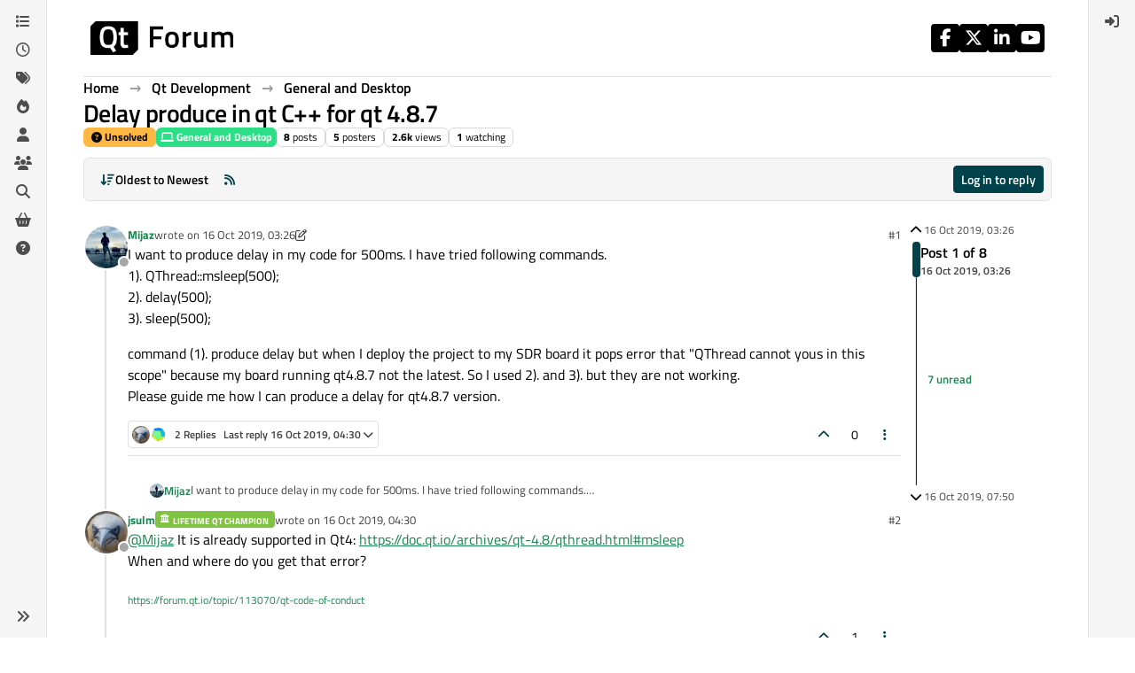

--- FILE ---
content_type: text/html; charset=utf-8
request_url: https://forum.qt.io/topic/107791/delay-produce-in-qt-c-for-qt-4-8-7
body_size: 24944
content:
<!DOCTYPE html>
<html lang="en-GB" data-dir="ltr" style="direction: ltr;">
<head>
<!-- Qt - Google Tag Manager -->
<script>(function(w,d,s,l,i){w[l]=w[l]||[];w[l].push({'gtm.start':
new Date().getTime(),event:'gtm.js'});var f=d.getElementsByTagName(s)[0],
j=d.createElement(s),dl=l!='dataLayer'?'&l='+l:'';j.async=true;j.src=
'https://www.googletagmanager.com/gtm.js?id='+i+dl;f.parentNode.insertBefore(j,f);
})(window,document,'script','dataLayer','GTM-K584VXP');</script>
<!-- Qt - End Google Tag Manager -->
<!-- Qt Web components -->
<link rel="stylesheet" href="https://www.qt.io/hubfs/qt-web-components/2.0.0-rc.2/theme/default.css" />
<script type="module" src="https://www.qt.io/hubfs/qt-web-components/2.0.0-rc.2/main.js"></script>
<!-- End Qt Web components -->
<title>Delay produce in qt C++ for qt 4.8.7 | Qt Forum</title>
<meta name="viewport" content="width&#x3D;device-width, initial-scale&#x3D;1.0" />
	<meta name="content-type" content="text/html; charset=UTF-8" />
	<meta name="apple-mobile-web-app-capable" content="yes" />
	<meta name="mobile-web-app-capable" content="yes" />
	<meta property="og:site_name" content="Qt Forum" />
	<meta name="msapplication-badge" content="frequency=30; polling-uri=https://forum.qt.io/sitemap.xml" />
	<meta name="theme-color" content="#ffffff" />
	<meta name="keywords" content="Qt,discussion,question,q&amp;a,answer,forum" />
	<meta name="msapplication-square150x150logo" content="https://ddgobkiprc33d.cloudfront.net/fdabc3bf-87df-44e6-90c8-11d09667ec3c.png" />
	<meta name="title" content="Delay produce in qt C++ for qt 4.8.7" />
	<meta property="og:title" content="Delay produce in qt C++ for qt 4.8.7" />
	<meta property="og:type" content="article" />
	<meta property="article:published_time" content="2019-10-16T03:26:27.403Z" />
	<meta property="article:modified_time" content="2019-10-16T07:50:58.324Z" />
	<meta property="article:section" content="General and Desktop" />
	<meta name="description" content="I want to produce delay in my code for 500ms. I have tried following commands. 1).  QThread::msleep(500); 2). delay(500); 3). sleep(500); command (1). produc..." />
	<meta property="og:description" content="I want to produce delay in my code for 500ms. I have tried following commands. 1).  QThread::msleep(500); 2). delay(500); 3). sleep(500); command (1). produc..." />
	<meta property="og:image" content="https://ddgobkiprc33d.cloudfront.net/de41476b-8c07-4a18-bd6b-6838a5459951.jpeg" />
	<meta property="og:image:url" content="https://ddgobkiprc33d.cloudfront.net/de41476b-8c07-4a18-bd6b-6838a5459951.jpeg" />
	<meta property="og:image" content="https://ddgobkiprc33d.cloudfront.net/fdabc3bf-87df-44e6-90c8-11d09667ec3c.png" />
	<meta property="og:image:url" content="https://ddgobkiprc33d.cloudfront.net/fdabc3bf-87df-44e6-90c8-11d09667ec3c.png" />
	<meta property="og:image:width" content="471" />
	<meta property="og:image:height" content="111" />
	<meta property="og:url" content="https://forum.qt.io/topic/107791/delay-produce-in-qt-c-for-qt-4-8-7" />
	
<link rel="stylesheet" type="text/css" href="/assets/client.css?v=a2287ee9168" />
<link rel="icon" type="image/x-icon" href="/assets/uploads/system/favicon.ico?v&#x3D;a2287ee9168" />
	<link rel="manifest" href="/manifest.webmanifest" crossorigin="use-credentials" />
	<link rel="search" type="application/opensearchdescription+xml" title="Qt Forum" href="/osd.xml" />
	<link rel="apple-touch-icon" href="/assets/uploads/system/touchicon-orig.png" />
	<link rel="icon" sizes="36x36" href="/assets/uploads/system/touchicon-36.png" />
	<link rel="icon" sizes="48x48" href="/assets/uploads/system/touchicon-48.png" />
	<link rel="icon" sizes="72x72" href="/assets/uploads/system/touchicon-72.png" />
	<link rel="icon" sizes="96x96" href="/assets/uploads/system/touchicon-96.png" />
	<link rel="icon" sizes="144x144" href="/assets/uploads/system/touchicon-144.png" />
	<link rel="icon" sizes="192x192" href="/assets/uploads/system/touchicon-192.png" />
	<link rel="prefetch stylesheet" href="/assets/plugins/nodebb-plugin-markdown/styles/default.css" />
	<link rel="prefetch" href="/assets/language/en-GB/markdown.json?v&#x3D;a2287ee9168" />
	<link rel="prefetch" href="/assets/src/modules/composer.js?v&#x3D;a2287ee9168" />
	<link rel="prefetch" href="/assets/src/modules/composer/uploads.js?v&#x3D;a2287ee9168" />
	<link rel="prefetch" href="/assets/src/modules/composer/drafts.js?v&#x3D;a2287ee9168" />
	<link rel="prefetch" href="/assets/src/modules/composer/tags.js?v&#x3D;a2287ee9168" />
	<link rel="prefetch" href="/assets/src/modules/composer/categoryList.js?v&#x3D;a2287ee9168" />
	<link rel="prefetch" href="/assets/src/modules/composer/resize.js?v&#x3D;a2287ee9168" />
	<link rel="prefetch" href="/assets/src/modules/composer/autocomplete.js?v&#x3D;a2287ee9168" />
	<link rel="prefetch" href="/assets/templates/composer.tpl?v&#x3D;a2287ee9168" />
	<link rel="prefetch" href="/assets/language/en-GB/topic.json?v&#x3D;a2287ee9168" />
	<link rel="prefetch" href="/assets/language/en-GB/modules.json?v&#x3D;a2287ee9168" />
	<link rel="prefetch" href="/assets/language/en-GB/tags.json?v&#x3D;a2287ee9168" />
	<link rel="canonical" href="https://forum.qt.io/topic/107791/delay-produce-in-qt-c-for-qt-4-8-7" />
	<link rel="alternate" type="application/rss+xml" href="/topic/107791.rss" />
	<link rel="up" href="https://forum.qt.io/category/10/general-and-desktop" />
	<link rel="author" href="https://forum.qt.io/user/mijaz" />
	
<script>
var config = JSON.parse('{"relative_path":"","upload_url":"/assets/uploads","asset_base_url":"/assets","assetBaseUrl":"/assets","siteTitle":"Qt Forum","browserTitle":"Qt Forum","description":"Qt discussions, questions and answers","keywords":"Qt,discussion,question,q&amp;a,answer,forum","brand:logo":"https:&#x2F;&#x2F;ddgobkiprc33d.cloudfront.net&#x2F;fdabc3bf-87df-44e6-90c8-11d09667ec3c.png","titleLayout":"&#123;pageTitle&#125; | &#123;browserTitle&#125;","showSiteTitle":false,"maintenanceMode":false,"postQueue":0,"minimumTitleLength":3,"maximumTitleLength":255,"minimumPostLength":8,"maximumPostLength":32767,"minimumTagsPerTopic":0,"maximumTagsPerTopic":5,"minimumTagLength":3,"maximumTagLength":15,"undoTimeout":10000,"useOutgoingLinksPage":false,"allowGuestHandles":false,"allowTopicsThumbnail":false,"usePagination":false,"disableChat":false,"disableChatMessageEditing":false,"maximumChatMessageLength":1000,"socketioTransports":["websocket","polling"],"socketioOrigins":"https://forum.qt.io:*","websocketAddress":"","maxReconnectionAttempts":5,"reconnectionDelay":3000,"topicsPerPage":40,"postsPerPage":40,"maximumFileSize":2048,"theme:id":"nodebb-theme-qt","theme:src":"","defaultLang":"en-GB","userLang":"en-GB","loggedIn":false,"uid":-1,"cache-buster":"v=a2287ee9168","topicPostSort":"oldest_to_newest","categoryTopicSort":"recently_replied","csrf_token":false,"searchEnabled":true,"searchDefaultInQuick":"titles","bootswatchSkin":"","composer:showHelpTab":true,"enablePostHistory":true,"timeagoCutoff":30,"timeagoCodes":["af","am","ar","az-short","az","be","bg","bs","ca","cs","cy","da","de-short","de","dv","el","en-short","en","es-short","es","et","eu","fa-short","fa","fi","fr-short","fr","gl","he","hr","hu","hy","id","is","it-short","it","ja","jv","ko","ky","lt","lv","mk","nl","no","pl","pt-br-short","pt-br","pt-short","pt","ro","rs","ru","rw","si","sk","sl","sq","sr","sv","th","tr-short","tr","uk","ur","uz","vi","zh-CN","zh-TW"],"cookies":{"enabled":false,"message":"[[global:cookies.message]]","dismiss":"[[global:cookies.accept]]","link":"[[global:cookies.learn-more]]","link_url":"https:&#x2F;&#x2F;www.cookiesandyou.com"},"thumbs":{"size":512},"emailPrompt":0,"useragent":{"isSafari":false},"fontawesome":{"pro":false,"styles":["solid","brands","regular"],"version":"6.7.2"},"activitypub":{"probe":0},"acpLang":"undefined","topicSearchEnabled":false,"disableCustomUserSkins":true,"defaultBootswatchSkin":"","theme":{"enableQuickReply":true,"enableBreadcrumbs":true,"centerHeaderElements":false,"mobileTopicTeasers":false,"stickyToolbar":true,"autohideBottombar":true,"openSidebars":false,"chatModals":false},"openDraftsOnPageLoad":false,"markdown":{"highlight":1,"highlightLinesLanguageList":"[]","hljsLanguages":["common"],"theme":"default.css","defaultHighlightLanguage":"","externalMark":false},"composer-default":{},"spam-be-gone":{},"question-and-answer":{"makeDefault":"on","defaultCid":"0","forceQuestions":"on","defaultCid_4":"off","defaultCid_10":"off","defaultCid_11":"off","defaultCid_12":"off","defaultCid_13":"off","defaultCid_14":"off","defaultCid_52":"off","defaultCid_17":"off","defaultCid_21":"off","defaultCid_54":"off","defaultCid_20":"off","defaultCid_15":"off","defaultCid_45":"off","defaultCid_18":"off","defaultCid_19":"off","defaultCid_22":"off","defaultCid_53":"off","defaultCid_3":"off","defaultCid_6":"off","defaultCid_7":"off","defaultCid_23":"off","defaultCid_8":"off","defaultCid_9":"off","defaultCid_24":"off","defaultCid_25":"off","defaultCid_49":"off","defaultCid_48":"off","defaultCid_47":"off","defaultCid_34":"off","defaultCid_35":"off","defaultCid_36":"off","defaultCid_29":"off","defaultCid_39":"off","defaultCid_37":"off","defaultCid_46":"off","defaultCid_28":"off","defaultCid_43":"off","defaultCid_33":"off","defaultCid_26":"off","defaultCid_30":"off","defaultCid_40":"off","defaultCid_38":"off","defaultCid_42":"off","defaultCid_32":"off","defaultCid_41":"off","defaultCid_27":"off","defaultCid_31":"off","defaultCid_50":"off","defaultCid_51":"off","defaultCid_2":"off","defaultCid_5":"off","defaultCid_16":"off","defaultCid_44":"off","defaultCid_55":"off"}}');
var app = {
user: JSON.parse('{"uid":-1,"username":"Guest","displayname":"Guest","userslug":"","fullname":"Guest","email":"","icon:text":"?","icon:bgColor":"#aaa","groupTitle":"","groupTitleArray":[],"status":"offline","reputation":0,"email:confirmed":false,"unreadData":{"":{},"new":{},"watched":{},"unreplied":{}},"isAdmin":false,"isGlobalMod":false,"isMod":false,"privileges":{"chat":false,"chat:privileged":false,"upload:post:image":false,"upload:post:file":false,"signature":false,"invite":false,"group:create":false,"search:content":false,"search:users":false,"search:tags":false,"view:users":false,"view:tags":true,"view:groups":false,"local:login":false,"ban":false,"mute":false,"view:users:info":false},"blocks":[],"timeagoCode":"en","offline":true,"lastRoomId":null,"isEmailConfirmSent":false}')
};
document.documentElement.style.setProperty('--panel-offset', `${localStorage.getItem('panelOffset') || 0}px`);
</script>

<!-- 100% privacy-first analytics -->
<script data-collect-dnt="true" async src="https://scripts.simpleanalyticscdn.com/latest.js"></script>


<style>.topic [component="post/vote-count"]:hover {
  cursor: pointer;
}</style>

</head>
<body class="page-topic page-topic-107791 page-topic-delay-produce-in-qt-c-for-qt-4-8-7 template-topic page-topic-category-10 page-topic-category-general-and-desktop parent-category-4 parent-category-10 page-status-200 theme-qt user-guest skin-noskin">
<!-- Qt - Google Tag Manager (noscript) -->
<noscript><iframe src="https://www.googletagmanager.com/ns.html?id=GTM-K584VXP"
height="0" width="0" style="display:none;visibility:hidden"></iframe></noscript>
<!-- Qt - End Google Tag Manager (noscript) -->
<a class="visually-hidden-focusable position-absolute top-0 start-0 p-3 m-3 bg-body" style="z-index: 1021;" href="#content">Skip to content</a>
<div class="layout-container d-flex justify-content-between pb-4 pb-md-0">
<nav component="sidebar/left" class=" text-dark bg-light sidebar sidebar-left start-0 border-end vh-100 d-none d-lg-flex flex-column justify-content-between sticky-top">
<ul id="main-nav" class="list-unstyled d-flex flex-column w-100 gap-2 mt-2 overflow-y-auto">


<li class="nav-item mx-2 " title="Categories">
<a class="nav-link navigation-link d-flex gap-2 justify-content-between align-items-center "  href="&#x2F;categories"  aria-label="Categories">
<span class="d-flex gap-2 align-items-center text-nowrap truncate-open">
<span class="position-relative">

<i class="fa fa-fw fa-list" data-content=""></i>
<span component="navigation/count" class="visible-closed position-absolute top-0 start-100 translate-middle badge rounded-1 bg-primary hidden"></span>

</span>
<span class="nav-text small visible-open fw-semibold text-truncate">Categories</span>
</span>
<span component="navigation/count" class="visible-open badge rounded-1 bg-primary hidden"></span>
</a>

</li>



<li class="nav-item mx-2 " title="Recent">
<a class="nav-link navigation-link d-flex gap-2 justify-content-between align-items-center "  href="&#x2F;recent"  aria-label="Recent">
<span class="d-flex gap-2 align-items-center text-nowrap truncate-open">
<span class="position-relative">

<i class="fa fa-fw fa-clock-o" data-content=""></i>
<span component="navigation/count" class="visible-closed position-absolute top-0 start-100 translate-middle badge rounded-1 bg-primary hidden"></span>

</span>
<span class="nav-text small visible-open fw-semibold text-truncate">Recent</span>
</span>
<span component="navigation/count" class="visible-open badge rounded-1 bg-primary hidden"></span>
</a>

</li>



<li class="nav-item mx-2 " title="Tags">
<a class="nav-link navigation-link d-flex gap-2 justify-content-between align-items-center "  href="&#x2F;tags"  aria-label="Tags">
<span class="d-flex gap-2 align-items-center text-nowrap truncate-open">
<span class="position-relative">

<i class="fa fa-fw fa-tags" data-content=""></i>
<span component="navigation/count" class="visible-closed position-absolute top-0 start-100 translate-middle badge rounded-1 bg-primary hidden"></span>

</span>
<span class="nav-text small visible-open fw-semibold text-truncate">Tags</span>
</span>
<span component="navigation/count" class="visible-open badge rounded-1 bg-primary hidden"></span>
</a>

</li>



<li class="nav-item mx-2 " title="Popular">
<a class="nav-link navigation-link d-flex gap-2 justify-content-between align-items-center "  href="&#x2F;popular"  aria-label="Popular">
<span class="d-flex gap-2 align-items-center text-nowrap truncate-open">
<span class="position-relative">

<i class="fa fa-fw fa-fire" data-content=""></i>
<span component="navigation/count" class="visible-closed position-absolute top-0 start-100 translate-middle badge rounded-1 bg-primary hidden"></span>

</span>
<span class="nav-text small visible-open fw-semibold text-truncate">Popular</span>
</span>
<span component="navigation/count" class="visible-open badge rounded-1 bg-primary hidden"></span>
</a>

</li>



<li class="nav-item mx-2 " title="Users">
<a class="nav-link navigation-link d-flex gap-2 justify-content-between align-items-center "  href="&#x2F;users"  aria-label="Users">
<span class="d-flex gap-2 align-items-center text-nowrap truncate-open">
<span class="position-relative">

<i class="fa fa-fw fa-user" data-content=""></i>
<span component="navigation/count" class="visible-closed position-absolute top-0 start-100 translate-middle badge rounded-1 bg-primary hidden"></span>

</span>
<span class="nav-text small visible-open fw-semibold text-truncate">Users</span>
</span>
<span component="navigation/count" class="visible-open badge rounded-1 bg-primary hidden"></span>
</a>

</li>



<li class="nav-item mx-2 " title="Groups">
<a class="nav-link navigation-link d-flex gap-2 justify-content-between align-items-center "  href="&#x2F;groups"  aria-label="Groups">
<span class="d-flex gap-2 align-items-center text-nowrap truncate-open">
<span class="position-relative">

<i class="fa fa-fw fa-group" data-content=""></i>
<span component="navigation/count" class="visible-closed position-absolute top-0 start-100 translate-middle badge rounded-1 bg-primary hidden"></span>

</span>
<span class="nav-text small visible-open fw-semibold text-truncate">Groups</span>
</span>
<span component="navigation/count" class="visible-open badge rounded-1 bg-primary hidden"></span>
</a>

</li>



<li class="nav-item mx-2 " title="Search">
<a class="nav-link navigation-link d-flex gap-2 justify-content-between align-items-center "  href="&#x2F;search"  aria-label="Search">
<span class="d-flex gap-2 align-items-center text-nowrap truncate-open">
<span class="position-relative">

<i class="fa fa-fw fa-search" data-content=""></i>
<span component="navigation/count" class="visible-closed position-absolute top-0 start-100 translate-middle badge rounded-1 bg-primary hidden"></span>

</span>
<span class="nav-text small visible-open fw-semibold text-truncate">Search</span>
</span>
<span component="navigation/count" class="visible-open badge rounded-1 bg-primary hidden"></span>
</a>

</li>



<li class="nav-item mx-2 " title="Get Qt Extensions">
<a class="nav-link navigation-link d-flex gap-2 justify-content-between align-items-center "  href="https:&#x2F;&#x2F;marketplace.qt.io"  target="_blank" aria-label="Get Qt Extensions">
<span class="d-flex gap-2 align-items-center text-nowrap truncate-open">
<span class="position-relative">

<i class="fa fa-fw fa-shopping-basket" data-content=""></i>
<span component="navigation/count" class="visible-closed position-absolute top-0 start-100 translate-middle badge rounded-1 bg-primary hidden"></span>

</span>
<span class="nav-text small visible-open fw-semibold text-truncate">Get Qt Extensions</span>
</span>
<span component="navigation/count" class="visible-open badge rounded-1 bg-primary hidden"></span>
</a>

</li>



<li class="nav-item mx-2 " title="Unsolved">
<a class="nav-link navigation-link d-flex gap-2 justify-content-between align-items-center "  href="&#x2F;unsolved"  aria-label="Unsolved">
<span class="d-flex gap-2 align-items-center text-nowrap truncate-open">
<span class="position-relative">

<i class="fa fa-fw fa-question-circle" data-content=""></i>
<span component="navigation/count" class="visible-closed position-absolute top-0 start-100 translate-middle badge rounded-1 bg-primary hidden"></span>

</span>
<span class="nav-text small visible-open fw-semibold text-truncate">Unsolved</span>
</span>
<span component="navigation/count" class="visible-open badge rounded-1 bg-primary hidden"></span>
</a>

</li>


</ul>
<div class="sidebar-toggle-container align-self-start">

<div class="sidebar-toggle m-2 d-none d-lg-block">
<a href="#" role="button" component="sidebar/toggle" class="nav-link d-flex gap-2 align-items-center p-2 pointer w-100 text-nowrap" title="Expand" aria-label="Sidebar Toggle">
<i class="fa fa-fw fa-angles-right"></i>
<i class="fa fa-fw fa-angles-left"></i>
<span class="nav-text visible-open fw-semibold small lh-1">Collapse</span>
</a>
</div>
</div>
</nav>
<main id="panel" class="d-flex flex-column gap-3 flex-grow-1 mt-3" style="min-width: 0;">

<div class="container-lg px-md-4 brand-container">
<div class="col-12 d-flex border-bottom pb-3 ">

<div component="brand/wrapper" class="d-flex align-items-center gap-3 p-2 rounded-1 align-content-stretch ">

<a component="brand/anchor" href="/" title="Brand Logo">
<img component="brand/logo" alt="Brand Logo" class="" src="https://ddgobkiprc33d.cloudfront.net/fdabc3bf-87df-44e6-90c8-11d09667ec3c.png?v=a2287ee9168" />
</a>


</div>


<div data-widget-area="brand-header" class="flex-fill gap-3 p-2 align-self-center">

<div class="d-flex flex-row justify-content-end"><ul class="qt-theme-widget__social-media-links">
    <li>
        <a href="https://www.facebook.com/qt/" target="_blank" rel="noopener">
            <i class="fa-brands fa-facebook-f"></i>
        </a>
    </li>
    <li>
        <a href="https://twitter.com/qtproject" target="_blank" rel="noopener">
            <i class="fa-brands fa-x-twitter"></i>
        </a>
    </li>
    <li>
        <a href="https://www.linkedin.com/company/qtgroup/" target="_blank" rel="noopener">
            <i class="fa-brands fa-linkedin-in"></i>
        </a>
    </li>
    <li>
        <a href="https://www.youtube.com/user/QtStudios" target="_blank" rel="noopener">
            <i class="fa-brands fa-youtube"></i>
        </a>
    </li>
</ul></div>

</div>

</div>
</div>

<script>
const headerEl = document.getElementById('header-menu');
if (headerEl) {
const rect = headerEl.getBoundingClientRect();
const offset = Math.max(0, rect.bottom);
document.documentElement.style.setProperty('--panel-offset', offset + `px`);
} else {
document.documentElement.style.setProperty('--panel-offset', `0px`);
}
</script>
<div class="container-lg px-md-4 d-flex flex-column gap-3 h-100 mb-5 mb-lg-0" id="content">
<noscript>
<div class="alert alert-danger">
<p>
Your browser does not seem to support JavaScript. As a result, your viewing experience will be diminished, and you have been placed in <strong>read-only mode</strong>.
</p>
<p>
Please download a browser that supports JavaScript, or enable it if it's disabled (i.e. NoScript).
</p>
</div>
</noscript>
<script type="application/ld+json">
{
"@context": "https://schema.org",
"@type": "QAPage",
"mainEntity": {
"@type": "Question",
"name": "Delay produce in qt C++ for qt 4.8.7",
"text": "<p dir=\"auto\">I want to produce delay in my code for 500ms. I have tried following commands.<br />\n1).  QThread::msleep(500);<br />\n2). delay(500);<br />\n3). sleep(500);</p>\n<p dir=\"auto\">command (1). produce delay but when I deploy the project to my SDR board it pops error that \"QThread cannot yous in this scope\" because my board running qt4.8.7 not the latest. So I used 2). and 3). but they are not working.<br />\nPlease guide me  how I can produce a delay  for qt4.8.7 version.</p>\n",
"url": "",
"answerCount": 7,
"upvoteCount": 0,
"dateCreated": "2019-10-16T03:26:27.403Z",
"author": {
"@type": "Person",
"name": "Mijaz",
"url": "/user/mijaz"
},
"acceptedAnswer": [

],
"suggestedAnswer": [

{
"@type": "Answer",
"text": "<p dir=\"auto\"><a class=\"plugin-mentions-user plugin-mentions-a\" href=\"/user/mijaz\">@<bdi>Mijaz</bdi></a> You have it here: <a href=\"https://forum.qt.io/topic/65799/how-to-display-label-for-30-seconds-and-then-hide-it/30\">https://forum.qt.io/topic/65799/how-to-display-label-for-30-seconds-and-then-hide-it/30</a><br />\nThere is really nothing special to it:</p>\n<pre><code>QTimer *timer = new QTimer(this);\nconnect(timer, &amp;QTimer::timeout, this, &amp;MainWindow::toggleLineEdit);\ntimer-&gt;start(1000);\n\nvoid MainWindow::toggleLineEdit()\n{\n    ui-&gt;lineEdit-&gt;setChecked(!ui-&gt;lineEdit-&gt;checked());\n   ...\n}\n</code></pre>\n<p dir=\"auto\">Your both buttons then simply start the timer or stop it.</p>\n",
"dateCreated": "2019-10-16T05:26:39.452Z",
"url": "/post/556373",
"author": {
"@type": "Person",
"name": "jsulm",
"url": "/user/jsulm"
},
"upvoteCount": 5
}

]
}
}
</script><script type="application/ld+json">{
"@context": "https://schema.org",
"@type": "BreadcrumbList",
"itemListElement": [{
"@type": "ListItem",
"position": 1,
"name": "Qt Forum",
"item": "https://forum.qt.io"
}
,{
"@type": "ListItem",
"position": 2,
"name": "Qt Development"
,"item": "https://forum.qt.io/category/4/qt-development"
},{
"@type": "ListItem",
"position": 3,
"name": "General and Desktop"
,"item": "https://forum.qt.io/category/10/general-and-desktop"
},{
"@type": "ListItem",
"position": 4,
"name": "Delay produce in qt C++ for qt 4.8.7"

}
]}</script>


<ol class="breadcrumb mb-0 " itemscope="itemscope" itemprop="breadcrumb" itemtype="http://schema.org/BreadcrumbList">

<li itemscope="itemscope" itemprop="itemListElement" itemtype="http://schema.org/ListItem" class="breadcrumb-item ">
<meta itemprop="position" content="1" />
<a href="https://forum.qt.io" itemprop="item">
<span class="fw-semibold" itemprop="name">Home</span>
</a>
</li>

<li itemscope="itemscope" itemprop="itemListElement" itemtype="http://schema.org/ListItem" class="breadcrumb-item ">
<meta itemprop="position" content="2" />
<a href="https://forum.qt.io/category/4/qt-development" itemprop="item">
<span class="fw-semibold" itemprop="name">Qt Development</span>
</a>
</li>

<li itemscope="itemscope" itemprop="itemListElement" itemtype="http://schema.org/ListItem" class="breadcrumb-item ">
<meta itemprop="position" content="3" />
<a href="https://forum.qt.io/category/10/general-and-desktop" itemprop="item">
<span class="fw-semibold" itemprop="name">General and Desktop</span>
</a>
</li>

<li component="breadcrumb/current" itemscope="itemscope" itemprop="itemListElement" itemtype="http://schema.org/ListItem" class="breadcrumb-item active">
<meta itemprop="position" content="4" />

<span class="fw-semibold" itemprop="name">Delay produce in qt C++ for qt 4.8.7</span>

</li>

</ol>



<div class="flex-fill" itemid="/topic/107791/delay-produce-in-qt-c-for-qt-4-8-7" itemscope itemtype="https://schema.org/DiscussionForumPosting">
<meta itemprop="headline" content="Delay produce in qt C++ for qt 4.8.7">
<meta itemprop="text" content="Delay produce in qt C++ for qt 4.8.7">
<meta itemprop="url" content="/topic/107791/delay-produce-in-qt-c-for-qt-4-8-7">
<meta itemprop="datePublished" content="2019-10-16T03:26:27.403Z">
<meta itemprop="dateModified" content="2019-10-16T07:50:58.324Z">
<div itemprop="author" itemscope itemtype="https://schema.org/Person">
<meta itemprop="name" content="Mijaz">
<meta itemprop="url" content="/user/mijaz">
</div>
<div class="d-flex flex-column gap-3">
<div class="d-flex gap-2 flex-wrap flex-lg-nowrap">
<div class="d-flex flex-column gap-3 flex-grow-1">
<h1 component="post/header" class="tracking-tight fw-semibold fs-3 mb-0 text-break ">
<span class="topic-title" component="topic/title">Delay produce in qt C++ for qt 4.8.7</span>
</h1>
<div class="topic-info d-flex gap-2 align-items-center flex-wrap ">
<span component="topic/labels" class="d-flex gap-2 ">
<span component="topic/scheduled" class="badge badge border border-gray-300 text-body hidden">
<i class="fa fa-clock-o"></i> Scheduled
</span>
<span component="topic/pinned" class="badge badge border border-gray-300 text-body hidden">
<i class="fa fa-thumb-tack"></i> Pinned
</span>
<span component="topic/locked" class="badge badge border border-gray-300 text-body hidden">
<i class="fa fa-lock"></i> Locked
</span>
<a component="topic/moved" href="/category/" class="badge badge border border-gray-300 text-body text-decoration-none hidden">
<i class="fa fa-arrow-circle-right"></i> Moved
</a>
<span class="lh-1"><span class="unanswered badge border text-bg-warning border-warning"><i class="fa fa-question-circle"></i><span> Unsolved</span></span></span>
</span>
<a href="/category/10/general-and-desktop" class="badge px-1 text-truncate text-decoration-none border" style="color: #FFFFFF;background-color: #2cde85;border-color: #2cde85!important; max-width: 70vw;">
			<i class="fa fa-fw fa-laptop"></i>
			General and Desktop
		</a>
<div data-tid="107791" component="topic/tags" class="lh-1 tags tag-list d-flex flex-wrap hidden-xs hidden-empty gap-2"></div>
<div class="d-flex gap-2"><span class="badge text-body border border-gray-300 stats text-xs">
<i class="fa-regular fa-fw fa-message visible-xs-inline" title="Posts"></i>
<span component="topic/post-count" title="8" class="fw-bold">8</span>
<span class="hidden-xs text-lowercase fw-normal">Posts</span>
</span>
<span class="badge text-body border border-gray-300 stats text-xs">
<i class="fa fa-fw fa-user visible-xs-inline" title="Posters"></i>
<span title="5" class="fw-bold">5</span>
<span class="hidden-xs text-lowercase fw-normal">Posters</span>
</span>
<span class="badge text-body border border-gray-300 stats text-xs">
<i class="fa fa-fw fa-eye visible-xs-inline" title="Views"></i>
<span class="fw-bold" title="2577">2.6k</span>
<span class="hidden-xs text-lowercase fw-normal">Views</span>
</span>

<span class="badge text-body border border-gray-300 stats text-xs">
<i class="fa fa-fw fa-bell-o visible-xs-inline" title="Watching"></i>
<span class="fw-bold" title="2577">1</span>
<span class="hidden-xs text-lowercase fw-normal">Watching</span>
</span>
</div>
</div>
</div>
<div class="d-flex flex-wrap flex-lg-nowrap gap-2 align-items-center mt-2 hidden-empty" component="topic/thumb/list"></div>
</div>
<div class="row mb-4 mb-lg-0">
<div class="topic col-lg-12">
<div class="sticky-tools " style="top: 0;">
<nav class="d-flex flex-nowrap my-2 p-0 border-0 rounded topic-main-buttons">
<div class="d-flex flex-row p-2 text-bg-light border rounded w-100 align-items-center">
<div class="d-flex me-auto mb-0 gap-2 align-items-center flex-wrap">


<div class="btn-group bottom-sheet" component="thread/sort">
<button class="btn btn-ghost btn-sm ff-secondary d-flex gap-2 align-items-center dropdown-toggle text-truncate" data-bs-toggle="dropdown" aria-haspopup="true" aria-expanded="false" aria-label="Post sort option, Oldest to Newest">
<i class="fa fa-fw fa-arrow-down-wide-short text-primary"></i>
<span class="d-none d-md-inline fw-semibold text-truncate text-nowrap">Oldest to Newest</span>
</button>
<ul class="dropdown-menu p-1 text-sm" role="menu">
<li>
<a class="dropdown-item rounded-1 d-flex align-items-center gap-2" href="#" class="oldest_to_newest" data-sort="oldest_to_newest" role="menuitem">
<span class="flex-grow-1">Oldest to Newest</span>
<i class="flex-shrink-0 fa fa-fw text-secondary"></i>
</a>
</li>
<li>
<a class="dropdown-item rounded-1 d-flex align-items-center gap-2" href="#" class="newest_to_oldest" data-sort="newest_to_oldest" role="menuitem">
<span class="flex-grow-1">Newest to Oldest</span>
<i class="flex-shrink-0 fa fa-fw text-secondary"></i>
</a>
</li>
<li>
<a class="dropdown-item rounded-1 d-flex align-items-center gap-2" href="#" class="most_votes" data-sort="most_votes" role="menuitem">
<span class="flex-grow-1">Most Votes</span>
<i class="flex-shrink-0 fa fa-fw text-secondary"></i>
</a>
</li>
</ul>
</div>


<a class="btn btn-ghost btn-sm d-none d-lg-flex align-items-center align-self-stretch" target="_blank" href="/topic/107791.rss" title="RSS Feed"><i class="fa fa-rss text-primary"></i></a>

</div>
<div component="topic/reply/container" class="btn-group hidden">
<a href="/compose?tid=107791" class="d-flex px-3 gap-2 align-items-center btn btn-sm btn-primary fw-semibold" component="topic/reply" data-ajaxify="false" role="button"><i class="fa fa-fw fa-reply  d-sm-block d-md-none "></i><span class="d-none d-md-block text-truncate text-nowrap">Reply</span></a>
<button type="button" class="btn btn-sm btn-primary dropdown-toggle flex-0" data-bs-toggle="dropdown" aria-haspopup="true" aria-expanded="false" aria-label="Reply options">
<span class="caret"></span>
</button>
<ul class="dropdown-menu dropdown-menu-end p-1 text-sm" role="menu">
<li><a class="dropdown-item rounded-1" href="#" component="topic/reply-as-topic" role="menuitem">Reply as topic</a></li>
</ul>
</div>


<a component="topic/reply/guest" href="/login" class="d-flex gap-2 align-items-center fw-semibold btn btn-sm btn-primary"><i class="fa fa-fw fa-sign-in  d-sm-block d-md-none "></i><span>Log in to reply</span></a>


</div>
</nav>
</div>



<div component="topic/deleted/message" class="alert alert-warning d-flex justify-content-between flex-wrap hidden">
<span>This topic has been deleted. Only users with topic management privileges can see it.</span>
<span>

</span>
</div>

<div class="d-flex gap-0 gap-lg-5">
<div class="posts-container" style="min-width: 0;">
<ul component="topic" class="posts timeline list-unstyled p-0 py-3" style="min-width: 0;" data-tid="107791" data-cid="10">

<li component="post" class="   topic-owner-post" data-index="0" data-pid="556358" data-uid="50078" data-timestamp="1571196387403" data-username="Mijaz" data-userslug="mijaz" itemprop="comment" itemtype="http://schema.org/Comment" itemscope>
<a component="post/anchor" data-index="0" id="1"></a>
<meta itemprop="datePublished" content="2019-10-16T03:26:27.403Z">

<meta itemprop="dateModified" content="2019-10-16T05:01:57.477Z">



<div class="d-flex align-items-start gap-3 post-container-parent">
<div class="bg-body d-none d-sm-block rounded-circle" style="outline: 2px solid var(--bs-body-bg);">
<a class="d-inline-block position-relative text-decoration-none" href="/user/mijaz" aria-label="Profile page for user Mijaz">
<img title="Mijaz" data-uid="50078" class="avatar  avatar-rounded" alt="Mijaz" loading="lazy" component="user/picture" src="https://ddgobkiprc33d.cloudfront.net/de41476b-8c07-4a18-bd6b-6838a5459951.jpeg" style="--avatar-size: 48px;" onError="this.remove()" itemprop="image" /><span title="Mijaz" data-uid="50078" class="avatar  avatar-rounded" component="user/picture" style="--avatar-size: 48px; background-color: #673ab7">M</span>

<span component="user/status" class="position-absolute top-100 start-100 border border-white border-2 rounded-circle status offline"><span class="visually-hidden">Offline</span></span>

</a>
</div>
<div class="post-container d-flex gap-2 flex-grow-1 flex-column w-100" style="min-width:0;">
<div class="d-flex align-items-start justify-content-between gap-1 flex-nowrap w-100 post-header" itemprop="author" itemscope itemtype="https://schema.org/Person">
<div class="d-flex gap-1 flex-wrap align-items-center text-truncate">
<meta itemprop="name" content="Mijaz">
<meta itemprop="url" content="/user/mijaz">
<div class="d-flex flex-nowrap gap-1 align-items-center text-truncate">
<div class="bg-body d-sm-none">
<a class="d-inline-block position-relative text-decoration-none" href="/user/mijaz">
<img title="Mijaz" data-uid="50078" class="avatar  avatar-rounded" alt="Mijaz" loading="lazy" component="user/picture" src="https://ddgobkiprc33d.cloudfront.net/de41476b-8c07-4a18-bd6b-6838a5459951.jpeg" style="--avatar-size: 20px;" onError="this.remove()" itemprop="image" /><span title="Mijaz" data-uid="50078" class="avatar  avatar-rounded" component="user/picture" style="--avatar-size: 20px; background-color: #673ab7">M</span>

<span component="user/status" class="position-absolute top-100 start-100 border border-white border-2 rounded-circle status offline"><span class="visually-hidden">Offline</span></span>

</a>
</div>
<a class="fw-bold text-nowrap text-truncate" href="/user/mijaz" data-username="Mijaz" data-uid="50078">Mijaz</a>
</div>


<div class="d-flex gap-1 align-items-center">
<span class="text-muted">wrote on <a href="/post/556358" class="timeago text-muted" title="2019-10-16T03:26:27.403Z"></a></span>
<i component="post/edit-indicator" class="fa fa-edit text-muted edit-icon " title="Edited 16/10/2019, 05:01"></i>
<span data-editor="aha_1980" component="post/editor" class="visually-hidden">last edited by aha_1980 <span class="timeago" title="16/10/2019&#44; 05:01"></span></span>
</div>

</div>
<div class="d-flex align-items-center gap-1 justify-content-end">
<span class="bookmarked opacity-0 text-primary"><i class="fa fa-bookmark-o"></i></span>
<a href="/post/556358" class="post-index text-muted d-none d-md-inline">#1</a>
</div>
</div>
<div class="content text-break" component="post/content" itemprop="text">
<p dir="auto">I want to produce delay in my code for 500ms. I have tried following commands.<br />
1).  QThread::msleep(500);<br />
2). delay(500);<br />
3). sleep(500);</p>
<p dir="auto">command (1). produce delay but when I deploy the project to my SDR board it pops error that "QThread cannot yous in this scope" because my board running qt4.8.7 not the latest. So I used 2). and 3). but they are not working.<br />
Please guide me  how I can produce a delay  for qt4.8.7 version.</p>

</div>
<div component="post/footer" class="post-footer border-bottom pb-2">

<div class="d-flex flex-wrap-reverse gap-2 justify-content-between">

<a component="post/reply-count" data-target-component="post/replies/container" href="#" class="d-flex gap-2 align-items-center btn btn-ghost ff-secondary border rounded-1 p-1 text-muted text-decoration-none text-xs ">
<span component="post/reply-count/avatars" class="d-flex gap-1 ">

<span><img title="jsulm" data-uid="23827" class="avatar avatar-tooltip avatar-rounded" alt="jsulm" loading="lazy" component="avatar/picture" src="https://ddgobkiprc33d.cloudfront.net/0647555e-bcbe-4274-973f-a51cf3571952.jpeg" style="--avatar-size: 20px;" onError="this.remove()" itemprop="image" /><span title="jsulm" data-uid="23827" class="avatar avatar-tooltip avatar-rounded" component="avatar/icon" style="--avatar-size: 20px; background-color: #827717">J</span></span>

<span><img title="aha_1980" data-uid="35868" class="avatar avatar-tooltip avatar-rounded" alt="aha_1980" loading="lazy" component="avatar/picture" src="https://ddgobkiprc33d.cloudfront.net/0e2bea44-d9d6-4051-aa30-04388eea622d.jpeg" style="--avatar-size: 20px;" onError="this.remove()" itemprop="image" /><span title="aha_1980" data-uid="35868" class="avatar avatar-tooltip avatar-rounded" component="avatar/icon" style="--avatar-size: 20px; background-color: #e91e63">A</span></span>


</span>
<span class="ms-2 replies-count fw-semibold text-nowrap" component="post/reply-count/text" data-replies="2">2 Replies</span>
<span class="ms-2 replies-last hidden-xs fw-semibold">Last reply <span class="timeago" title="2019-10-16T04:30:30.576Z"></span></span>
<i class="fa fa-fw fa-chevron-down" component="post/replies/open"></i>
</a>

<div component="post/actions" class="d-flex flex-grow-1 align-items-center justify-content-end gap-1 post-tools">
<!-- This partial intentionally left blank; overwritten by nodebb-plugin-reactions -->
<a component="post/reply" href="#" class="btn btn-ghost btn-sm hidden" title="Reply"><i class="fa fa-fw fa-reply text-primary"></i></a>
<a component="post/quote" href="#" class="btn btn-ghost btn-sm hidden" title="Quote"><i class="fa fa-fw fa-quote-right text-primary"></i></a>


<div class="d-flex votes align-items-center">
<a component="post/upvote" href="#" class="btn btn-ghost btn-sm" title="Upvote post">
<i class="fa fa-fw fa-chevron-up text-primary"></i>
</a>
<meta itemprop="upvoteCount" content="0">
<meta itemprop="downvoteCount" content="0">
<a href="#" class="px-2 mx-1 btn btn-ghost btn-sm" component="post/vote-count" data-votes="0" title="Voters">0</a>

</div>

<span component="post/tools" class="dropdown bottom-sheet ">
<a class="btn btn-ghost btn-sm ff-secondary dropdown-toggle" href="#" data-bs-toggle="dropdown" aria-haspopup="true" aria-expanded="false" aria-label="Post tools"><i class="fa fa-fw fa-ellipsis-v text-primary"></i></a>
<ul class="dropdown-menu dropdown-menu-end p-1 text-sm" role="menu"></ul>
</span>
</div>
</div>
<div component="post/replies/container" class="my-2 col-11 border rounded-1 p-3 hidden-empty"></div>
</div>
</div>
</div>

</li>




<li component="post" class="pt-4   " data-index="1" data-pid="556362" data-uid="23827" data-timestamp="1571200230576" data-username="jsulm" data-userslug="jsulm" itemprop="comment" itemtype="http://schema.org/Comment" itemscope>
<a component="post/anchor" data-index="1" id="2"></a>
<meta itemprop="datePublished" content="2019-10-16T04:30:30.576Z">



<div component="post/parent" data-collapsed="true" data-parent-pid="556358" data-uid="50078" class="btn btn-ghost btn-sm d-flex gap-2 text-start flex-row mb-2" style="font-size: 13px;">
<div class="d-flex gap-2 text-nowrap">
<div class="d-flex flex-nowrap gap-1 align-items-center">
<a href="/user/mijaz" class="text-decoration-none lh-1"><img title="Mijaz" data-uid="50078" class="avatar not-responsive align-middle avatar-rounded" alt="Mijaz" loading="lazy" component="avatar/picture" src="https://ddgobkiprc33d.cloudfront.net/de41476b-8c07-4a18-bd6b-6838a5459951.jpeg" style="--avatar-size: 16px;" onError="this.remove()" itemprop="image" /><span title="Mijaz" data-uid="50078" class="avatar not-responsive align-middle avatar-rounded" component="avatar/icon" style="--avatar-size: 16px; background-color: #673ab7">M</span></a>
<a class="fw-semibold text-truncate" style="max-width: 150px;" href="/user/mijaz">Mijaz</a>
</div>
<a href="/post/556358" class="text-muted timeago text-nowrap hidden" title="2019-10-16T03:26:27.403Z"></a>
</div>
<div component="post/parent/content" class="text-muted line-clamp-1 text-break w-100"><p dir="auto">I want to produce delay in my code for 500ms. I have tried following commands.<br />
1).  QThread::msleep(500);<br />
2). delay(500);<br />
3). sleep(500);</p>
<p dir="auto">command (1). produce delay but when I deploy the project to my SDR board it pops error that "QThread cannot yous in this scope" because my board running qt4.8.7 not the latest. So I used 2). and 3). but they are not working.<br />
Please guide me  how I can produce a delay  for qt4.8.7 version.</p>
</div>
</div>

<div class="d-flex align-items-start gap-3 post-container-parent">
<div class="bg-body d-none d-sm-block rounded-circle" style="outline: 2px solid var(--bs-body-bg);">
<a class="d-inline-block position-relative text-decoration-none" href="/user/jsulm" aria-label="Profile page for user jsulm">
<img title="jsulm" data-uid="23827" class="avatar  avatar-rounded" alt="jsulm" loading="lazy" component="user/picture" src="https://ddgobkiprc33d.cloudfront.net/0647555e-bcbe-4274-973f-a51cf3571952.jpeg" style="--avatar-size: 48px;" onError="this.remove()" itemprop="image" /><span title="jsulm" data-uid="23827" class="avatar  avatar-rounded" component="user/picture" style="--avatar-size: 48px; background-color: #827717">J</span>

<span component="user/status" class="position-absolute top-100 start-100 border border-white border-2 rounded-circle status offline"><span class="visually-hidden">Offline</span></span>

</a>
</div>
<div class="post-container d-flex gap-2 flex-grow-1 flex-column w-100" style="min-width:0;">
<div class="d-flex align-items-start justify-content-between gap-1 flex-nowrap w-100 post-header" itemprop="author" itemscope itemtype="https://schema.org/Person">
<div class="d-flex gap-1 flex-wrap align-items-center text-truncate">
<meta itemprop="name" content="jsulm">
<meta itemprop="url" content="/user/jsulm">
<div class="d-flex flex-nowrap gap-1 align-items-center text-truncate">
<div class="bg-body d-sm-none">
<a class="d-inline-block position-relative text-decoration-none" href="/user/jsulm">
<img title="jsulm" data-uid="23827" class="avatar  avatar-rounded" alt="jsulm" loading="lazy" component="user/picture" src="https://ddgobkiprc33d.cloudfront.net/0647555e-bcbe-4274-973f-a51cf3571952.jpeg" style="--avatar-size: 20px;" onError="this.remove()" itemprop="image" /><span title="jsulm" data-uid="23827" class="avatar  avatar-rounded" component="user/picture" style="--avatar-size: 20px; background-color: #827717">J</span>

<span component="user/status" class="position-absolute top-100 start-100 border border-white border-2 rounded-circle status offline"><span class="visually-hidden">Offline</span></span>

</a>
</div>
<a class="fw-bold text-nowrap text-truncate" href="/user/jsulm" data-username="jsulm" data-uid="23827">jsulm</a>
</div>


<a href="/groups/lifetime-qt-champion" class="badge rounded-1 text-uppercase text-truncate text-decoration-none" style="max-width: 150px;color:#ffffff;background-color: #80c342;"><i class="fa fa-university me-1"></i><span class="badge-text align-text-bottom">Lifetime Qt Champion</span></a>



<div class="d-flex gap-1 align-items-center">
<span class="text-muted">wrote on <a href="/post/556362" class="timeago text-muted" title="2019-10-16T04:30:30.576Z"></a></span>
<i component="post/edit-indicator" class="fa fa-edit text-muted edit-icon hidden" title="Edited Invalid Date"></i>
<span data-editor="" component="post/editor" class="visually-hidden">last edited by  <span class="timeago" title="Invalid Date"></span></span>
</div>

</div>
<div class="d-flex align-items-center gap-1 justify-content-end">
<span class="bookmarked opacity-0 text-primary"><i class="fa fa-bookmark-o"></i></span>
<a href="/post/556362" class="post-index text-muted d-none d-md-inline">#2</a>
</div>
</div>
<div class="content text-break" component="post/content" itemprop="text">
<p dir="auto"><a class="plugin-mentions-user plugin-mentions-a" href="/user/mijaz">@<bdi>Mijaz</bdi></a> It is already supported in Qt4: <a href="https://doc.qt.io/archives/qt-4.8/qthread.html#msleep" target="_blank" rel="noopener noreferrer nofollow ugc">https://doc.qt.io/archives/qt-4.8/qthread.html#msleep</a><br />
When and where do you get that error?</p>

</div>
<div component="post/footer" class="post-footer border-bottom pb-2">

<div component="post/signature" data-uid="23827" class="text-xs text-muted mt-2"><p dir="auto"><a href="https://forum.qt.io/topic/113070/qt-code-of-conduct">https://forum.qt.io/topic/113070/qt-code-of-conduct</a></p>
</div>

<div class="d-flex flex-wrap-reverse gap-2 justify-content-between">

<a component="post/reply-count" data-target-component="post/replies/container" href="#" class="d-flex gap-2 align-items-center btn btn-ghost ff-secondary border rounded-1 p-1 text-muted text-decoration-none text-xs hidden">
<span component="post/reply-count/avatars" class="d-flex gap-1 ">

<span><img title="JKSH" data-uid="5553" class="avatar avatar-tooltip avatar-rounded" alt="JKSH" loading="lazy" component="avatar/picture" src="https://www.gravatar.com/avatar/babed14d18f0888997cadb8fc1a89b18?size=192&d=mm" style="--avatar-size: 20px;" onError="this.remove()" itemprop="image" /><span title="JKSH" data-uid="5553" class="avatar avatar-tooltip avatar-rounded" component="avatar/icon" style="--avatar-size: 20px; background-color: #e65100">J</span></span>


</span>
<span class="ms-2 replies-count fw-semibold text-nowrap" component="post/reply-count/text" data-replies="1">1 Reply</span>
<span class="ms-2 replies-last hidden-xs fw-semibold">Last reply <span class="timeago" title="2019-10-16T04:35:29.158Z"></span></span>
<i class="fa fa-fw fa-chevron-down" component="post/replies/open"></i>
</a>

<div component="post/actions" class="d-flex flex-grow-1 align-items-center justify-content-end gap-1 post-tools">
<!-- This partial intentionally left blank; overwritten by nodebb-plugin-reactions -->
<a component="post/reply" href="#" class="btn btn-ghost btn-sm hidden" title="Reply"><i class="fa fa-fw fa-reply text-primary"></i></a>
<a component="post/quote" href="#" class="btn btn-ghost btn-sm hidden" title="Quote"><i class="fa fa-fw fa-quote-right text-primary"></i></a>


<div class="d-flex votes align-items-center">
<a component="post/upvote" href="#" class="btn btn-ghost btn-sm" title="Upvote post">
<i class="fa fa-fw fa-chevron-up text-primary"></i>
</a>
<meta itemprop="upvoteCount" content="1">
<meta itemprop="downvoteCount" content="0">
<a href="#" class="px-2 mx-1 btn btn-ghost btn-sm" component="post/vote-count" data-votes="1" title="Voters">1</a>

</div>

<span component="post/tools" class="dropdown bottom-sheet ">
<a class="btn btn-ghost btn-sm ff-secondary dropdown-toggle" href="#" data-bs-toggle="dropdown" aria-haspopup="true" aria-expanded="false" aria-label="Post tools"><i class="fa fa-fw fa-ellipsis-v text-primary"></i></a>
<ul class="dropdown-menu dropdown-menu-end p-1 text-sm" role="menu"></ul>
</span>
</div>
</div>
<div component="post/replies/container" class="my-2 col-11 border rounded-1 p-3 hidden-empty"></div>
</div>
</div>
</div>

</li>




<li component="post" class="pt-4   " data-index="2" data-pid="556364" data-uid="5553" data-timestamp="1571200529158" data-username="JKSH" data-userslug="jksh" itemprop="comment" itemtype="http://schema.org/Comment" itemscope>
<a component="post/anchor" data-index="2" id="3"></a>
<meta itemprop="datePublished" content="2019-10-16T04:35:29.158Z">

<meta itemprop="dateModified" content="2019-10-16T04:57:46.923Z">



<div component="post/parent" data-collapsed="true" data-parent-pid="556362" data-uid="23827" class="btn btn-ghost btn-sm d-flex gap-2 text-start flex-row mb-2" style="font-size: 13px;">
<div class="d-flex gap-2 text-nowrap">
<div class="d-flex flex-nowrap gap-1 align-items-center">
<a href="/user/jsulm" class="text-decoration-none lh-1"><img title="jsulm" data-uid="23827" class="avatar not-responsive align-middle avatar-rounded" alt="jsulm" loading="lazy" component="avatar/picture" src="https://ddgobkiprc33d.cloudfront.net/0647555e-bcbe-4274-973f-a51cf3571952.jpeg" style="--avatar-size: 16px;" onError="this.remove()" itemprop="image" /><span title="jsulm" data-uid="23827" class="avatar not-responsive align-middle avatar-rounded" component="avatar/icon" style="--avatar-size: 16px; background-color: #827717">J</span></a>
<a class="fw-semibold text-truncate" style="max-width: 150px;" href="/user/jsulm">jsulm</a>
</div>
<a href="/post/556362" class="text-muted timeago text-nowrap hidden" title="2019-10-16T04:30:30.576Z"></a>
</div>
<div component="post/parent/content" class="text-muted line-clamp-1 text-break w-100"><p dir="auto"><a class="plugin-mentions-user plugin-mentions-a" href="/user/mijaz">@<bdi>Mijaz</bdi></a> It is already supported in Qt4: <a href="https://doc.qt.io/archives/qt-4.8/qthread.html#msleep" target="_blank" rel="noopener noreferrer nofollow ugc">https://doc.qt.io/archives/qt-4.8/qthread.html#msleep</a><br />
When and where do you get that error?</p>
</div>
</div>

<div class="d-flex align-items-start gap-3 post-container-parent">
<div class="bg-body d-none d-sm-block rounded-circle" style="outline: 2px solid var(--bs-body-bg);">
<a class="d-inline-block position-relative text-decoration-none" href="/user/jksh" aria-label="Profile page for user JKSH">
<img title="JKSH" data-uid="5553" class="avatar  avatar-rounded" alt="JKSH" loading="lazy" component="user/picture" src="https://www.gravatar.com/avatar/babed14d18f0888997cadb8fc1a89b18?size=192&d=mm" style="--avatar-size: 48px;" onError="this.remove()" itemprop="image" /><span title="JKSH" data-uid="5553" class="avatar  avatar-rounded" component="user/picture" style="--avatar-size: 48px; background-color: #e65100">J</span>

<span component="user/status" class="position-absolute top-100 start-100 border border-white border-2 rounded-circle status offline"><span class="visually-hidden">Offline</span></span>

</a>
</div>
<div class="post-container d-flex gap-2 flex-grow-1 flex-column w-100" style="min-width:0;">
<div class="d-flex align-items-start justify-content-between gap-1 flex-nowrap w-100 post-header" itemprop="author" itemscope itemtype="https://schema.org/Person">
<div class="d-flex gap-1 flex-wrap align-items-center text-truncate">
<meta itemprop="name" content="JKSH">
<meta itemprop="url" content="/user/jksh">
<div class="d-flex flex-nowrap gap-1 align-items-center text-truncate">
<div class="bg-body d-sm-none">
<a class="d-inline-block position-relative text-decoration-none" href="/user/jksh">
<img title="JKSH" data-uid="5553" class="avatar  avatar-rounded" alt="JKSH" loading="lazy" component="user/picture" src="https://www.gravatar.com/avatar/babed14d18f0888997cadb8fc1a89b18?size=192&d=mm" style="--avatar-size: 20px;" onError="this.remove()" itemprop="image" /><span title="JKSH" data-uid="5553" class="avatar  avatar-rounded" component="user/picture" style="--avatar-size: 20px; background-color: #e65100">J</span>

<span component="user/status" class="position-absolute top-100 start-100 border border-white border-2 rounded-circle status offline"><span class="visually-hidden">Offline</span></span>

</a>
</div>
<a class="fw-bold text-nowrap text-truncate" href="/user/jksh" data-username="JKSH" data-uid="5553">JKSH</a>
</div>


<a href="/groups/moderators" class="badge rounded-1 text-uppercase text-truncate text-decoration-none" style="max-width: 150px;color:#ffffff;background-color: #408500;"><i class="fa fa-check-square-o me-1"></i><span class="badge-text align-text-bottom">Moderators</span></a>



<div class="d-flex gap-1 align-items-center">
<span class="text-muted">wrote on <a href="/post/556364" class="timeago text-muted" title="2019-10-16T04:35:29.158Z"></a></span>
<i component="post/edit-indicator" class="fa fa-edit text-muted edit-icon " title="Edited 16/10/2019, 04:57"></i>
<span data-editor="jksh" component="post/editor" class="visually-hidden">last edited by JKSH <span class="timeago" title="16/10/2019&#44; 04:57"></span></span>
</div>

</div>
<div class="d-flex align-items-center gap-1 justify-content-end">
<span class="bookmarked opacity-0 text-primary"><i class="fa fa-bookmark-o"></i></span>
<a href="/post/556364" class="post-index text-muted d-none d-md-inline">#3</a>
</div>
</div>
<div class="content text-break" component="post/content" itemprop="text">
<p dir="auto"><a class="plugin-mentions-user plugin-mentions-a" href="/user/jsulm">@<bdi>jsulm</bdi></a> said in <a href="/post/556362">Dealy produce in qt C++ for qt 4.8.7</a>:</p>
<blockquote>
<p dir="auto">It is already supported in Qt4: <a href="https://doc.qt.io/archives/qt-4.8/qthread.html#msleep" target="_blank" rel="noopener noreferrer nofollow ugc">https://doc.qt.io/archives/qt-4.8/qthread.html#msleep</a></p>
</blockquote>
<p dir="auto"><code>QThread::msleep()</code> is public in Qt 5 but protected in Qt 4. So, Qt 4, <code>QThread::msleep()</code> must be called by a QThread subclass.</p>

</div>
<div component="post/footer" class="post-footer border-bottom pb-2">

<div component="post/signature" data-uid="5553" class="text-xs text-muted mt-2"><p dir="auto">Qt Doc Search for browsers: <a href="http://forum.qt.io/topic/35616/web-browser-extension-for-improved-doc-searches" target="_blank" rel="noopener noreferrer nofollow ugc">forum.qt.io/topic/35616/web-browser-extension-for-improved-doc-searches</a></p>
</div>

<div class="d-flex flex-wrap-reverse gap-2 justify-content-between">

<a component="post/reply-count" data-target-component="post/replies/container" href="#" class="d-flex gap-2 align-items-center btn btn-ghost ff-secondary border rounded-1 p-1 text-muted text-decoration-none text-xs hidden">
<span component="post/reply-count/avatars" class="d-flex gap-1 ">

<span><img title="jsulm" data-uid="23827" class="avatar avatar-tooltip avatar-rounded" alt="jsulm" loading="lazy" component="avatar/picture" src="https://ddgobkiprc33d.cloudfront.net/0647555e-bcbe-4274-973f-a51cf3571952.jpeg" style="--avatar-size: 20px;" onError="this.remove()" itemprop="image" /><span title="jsulm" data-uid="23827" class="avatar avatar-tooltip avatar-rounded" component="avatar/icon" style="--avatar-size: 20px; background-color: #827717">J</span></span>


</span>
<span class="ms-2 replies-count fw-semibold text-nowrap" component="post/reply-count/text" data-replies="1">1 Reply</span>
<span class="ms-2 replies-last hidden-xs fw-semibold">Last reply <span class="timeago" title="2019-10-16T04:37:22.514Z"></span></span>
<i class="fa fa-fw fa-chevron-down" component="post/replies/open"></i>
</a>

<div component="post/actions" class="d-flex flex-grow-1 align-items-center justify-content-end gap-1 post-tools">
<!-- This partial intentionally left blank; overwritten by nodebb-plugin-reactions -->
<a component="post/reply" href="#" class="btn btn-ghost btn-sm hidden" title="Reply"><i class="fa fa-fw fa-reply text-primary"></i></a>
<a component="post/quote" href="#" class="btn btn-ghost btn-sm hidden" title="Quote"><i class="fa fa-fw fa-quote-right text-primary"></i></a>


<div class="d-flex votes align-items-center">
<a component="post/upvote" href="#" class="btn btn-ghost btn-sm" title="Upvote post">
<i class="fa fa-fw fa-chevron-up text-primary"></i>
</a>
<meta itemprop="upvoteCount" content="1">
<meta itemprop="downvoteCount" content="0">
<a href="#" class="px-2 mx-1 btn btn-ghost btn-sm" component="post/vote-count" data-votes="1" title="Voters">1</a>

</div>

<span component="post/tools" class="dropdown bottom-sheet ">
<a class="btn btn-ghost btn-sm ff-secondary dropdown-toggle" href="#" data-bs-toggle="dropdown" aria-haspopup="true" aria-expanded="false" aria-label="Post tools"><i class="fa fa-fw fa-ellipsis-v text-primary"></i></a>
<ul class="dropdown-menu dropdown-menu-end p-1 text-sm" role="menu"></ul>
</span>
</div>
</div>
<div component="post/replies/container" class="my-2 col-11 border rounded-1 p-3 hidden-empty"></div>
</div>
</div>
</div>

</li>




<li component="post" class="pt-4   " data-index="3" data-pid="556365" data-uid="23827" data-timestamp="1571200642514" data-username="jsulm" data-userslug="jsulm" itemprop="comment" itemtype="http://schema.org/Comment" itemscope>
<a component="post/anchor" data-index="3" id="4"></a>
<meta itemprop="datePublished" content="2019-10-16T04:37:22.514Z">



<div component="post/parent" data-collapsed="true" data-parent-pid="556364" data-uid="5553" class="btn btn-ghost btn-sm d-flex gap-2 text-start flex-row mb-2" style="font-size: 13px;">
<div class="d-flex gap-2 text-nowrap">
<div class="d-flex flex-nowrap gap-1 align-items-center">
<a href="/user/jksh" class="text-decoration-none lh-1"><img title="JKSH" data-uid="5553" class="avatar not-responsive align-middle avatar-rounded" alt="JKSH" loading="lazy" component="avatar/picture" src="https://www.gravatar.com/avatar/babed14d18f0888997cadb8fc1a89b18?size=192&d=mm" style="--avatar-size: 16px;" onError="this.remove()" itemprop="image" /><span title="JKSH" data-uid="5553" class="avatar not-responsive align-middle avatar-rounded" component="avatar/icon" style="--avatar-size: 16px; background-color: #e65100">J</span></a>
<a class="fw-semibold text-truncate" style="max-width: 150px;" href="/user/jksh">JKSH</a>
</div>
<a href="/post/556364" class="text-muted timeago text-nowrap hidden" title="2019-10-16T04:35:29.158Z"></a>
</div>
<div component="post/parent/content" class="text-muted line-clamp-1 text-break w-100"><p dir="auto"><a class="plugin-mentions-user plugin-mentions-a" href="/user/jsulm">@<bdi>jsulm</bdi></a> said in <a href="/post/556362">Dealy produce in qt C++ for qt 4.8.7</a>:</p>
<blockquote>
<p dir="auto">It is already supported in Qt4: <a href="https://doc.qt.io/archives/qt-4.8/qthread.html#msleep" target="_blank" rel="noopener noreferrer nofollow ugc">https://doc.qt.io/archives/qt-4.8/qthread.html#msleep</a></p>
</blockquote>
<p dir="auto"><code>QThread::msleep()</code> is public in Qt 5 but protected in Qt 4. So, Qt 4, <code>QThread::msleep()</code> must be called by a QThread subclass.</p>
</div>
</div>

<div class="d-flex align-items-start gap-3 post-container-parent">
<div class="bg-body d-none d-sm-block rounded-circle" style="outline: 2px solid var(--bs-body-bg);">
<a class="d-inline-block position-relative text-decoration-none" href="/user/jsulm" aria-label="Profile page for user jsulm">
<img title="jsulm" data-uid="23827" class="avatar  avatar-rounded" alt="jsulm" loading="lazy" component="user/picture" src="https://ddgobkiprc33d.cloudfront.net/0647555e-bcbe-4274-973f-a51cf3571952.jpeg" style="--avatar-size: 48px;" onError="this.remove()" itemprop="image" /><span title="jsulm" data-uid="23827" class="avatar  avatar-rounded" component="user/picture" style="--avatar-size: 48px; background-color: #827717">J</span>

<span component="user/status" class="position-absolute top-100 start-100 border border-white border-2 rounded-circle status offline"><span class="visually-hidden">Offline</span></span>

</a>
</div>
<div class="post-container d-flex gap-2 flex-grow-1 flex-column w-100" style="min-width:0;">
<div class="d-flex align-items-start justify-content-between gap-1 flex-nowrap w-100 post-header" itemprop="author" itemscope itemtype="https://schema.org/Person">
<div class="d-flex gap-1 flex-wrap align-items-center text-truncate">
<meta itemprop="name" content="jsulm">
<meta itemprop="url" content="/user/jsulm">
<div class="d-flex flex-nowrap gap-1 align-items-center text-truncate">
<div class="bg-body d-sm-none">
<a class="d-inline-block position-relative text-decoration-none" href="/user/jsulm">
<img title="jsulm" data-uid="23827" class="avatar  avatar-rounded" alt="jsulm" loading="lazy" component="user/picture" src="https://ddgobkiprc33d.cloudfront.net/0647555e-bcbe-4274-973f-a51cf3571952.jpeg" style="--avatar-size: 20px;" onError="this.remove()" itemprop="image" /><span title="jsulm" data-uid="23827" class="avatar  avatar-rounded" component="user/picture" style="--avatar-size: 20px; background-color: #827717">J</span>

<span component="user/status" class="position-absolute top-100 start-100 border border-white border-2 rounded-circle status offline"><span class="visually-hidden">Offline</span></span>

</a>
</div>
<a class="fw-bold text-nowrap text-truncate" href="/user/jsulm" data-username="jsulm" data-uid="23827">jsulm</a>
</div>


<a href="/groups/lifetime-qt-champion" class="badge rounded-1 text-uppercase text-truncate text-decoration-none" style="max-width: 150px;color:#ffffff;background-color: #80c342;"><i class="fa fa-university me-1"></i><span class="badge-text align-text-bottom">Lifetime Qt Champion</span></a>



<div class="d-flex gap-1 align-items-center">
<span class="text-muted">wrote on <a href="/post/556365" class="timeago text-muted" title="2019-10-16T04:37:22.514Z"></a></span>
<i component="post/edit-indicator" class="fa fa-edit text-muted edit-icon hidden" title="Edited Invalid Date"></i>
<span data-editor="" component="post/editor" class="visually-hidden">last edited by  <span class="timeago" title="Invalid Date"></span></span>
</div>

</div>
<div class="d-flex align-items-center gap-1 justify-content-end">
<span class="bookmarked opacity-0 text-primary"><i class="fa fa-bookmark-o"></i></span>
<a href="/post/556365" class="post-index text-muted d-none d-md-inline">#4</a>
</div>
</div>
<div class="content text-break" component="post/content" itemprop="text">
<p dir="auto"><a class="plugin-mentions-user plugin-mentions-a" href="/user/jksh">@<bdi>JKSH</bdi></a> Oh, you're right it's early morning here :-)</p>

</div>
<div component="post/footer" class="post-footer border-bottom pb-2">

<div component="post/signature" data-uid="23827" class="text-xs text-muted mt-2"><p dir="auto"><a href="https://forum.qt.io/topic/113070/qt-code-of-conduct">https://forum.qt.io/topic/113070/qt-code-of-conduct</a></p>
</div>

<div class="d-flex flex-wrap-reverse gap-2 justify-content-end">

<a component="post/reply-count" data-target-component="post/replies/container" href="#" class="d-flex gap-2 align-items-center btn btn-ghost ff-secondary border rounded-1 p-1 text-muted text-decoration-none text-xs hidden">
<span component="post/reply-count/avatars" class="d-flex gap-1 ">


</span>
<span class="ms-2 replies-count fw-semibold text-nowrap" component="post/reply-count/text" data-replies="0">1 Reply</span>
<span class="ms-2 replies-last hidden-xs fw-semibold">Last reply <span class="timeago" title=""></span></span>
<i class="fa fa-fw fa-chevron-down" component="post/replies/open"></i>
</a>

<div component="post/actions" class="d-flex flex-grow-1 align-items-center justify-content-end gap-1 post-tools">
<!-- This partial intentionally left blank; overwritten by nodebb-plugin-reactions -->
<a component="post/reply" href="#" class="btn btn-ghost btn-sm hidden" title="Reply"><i class="fa fa-fw fa-reply text-primary"></i></a>
<a component="post/quote" href="#" class="btn btn-ghost btn-sm hidden" title="Quote"><i class="fa fa-fw fa-quote-right text-primary"></i></a>


<div class="d-flex votes align-items-center">
<a component="post/upvote" href="#" class="btn btn-ghost btn-sm" title="Upvote post">
<i class="fa fa-fw fa-chevron-up text-primary"></i>
</a>
<meta itemprop="upvoteCount" content="0">
<meta itemprop="downvoteCount" content="0">
<a href="#" class="px-2 mx-1 btn btn-ghost btn-sm" component="post/vote-count" data-votes="0" title="Voters">0</a>

</div>

<span component="post/tools" class="dropdown bottom-sheet ">
<a class="btn btn-ghost btn-sm ff-secondary dropdown-toggle" href="#" data-bs-toggle="dropdown" aria-haspopup="true" aria-expanded="false" aria-label="Post tools"><i class="fa fa-fw fa-ellipsis-v text-primary"></i></a>
<ul class="dropdown-menu dropdown-menu-end p-1 text-sm" role="menu"></ul>
</span>
</div>
</div>
<div component="post/replies/container" class="my-2 col-11 border rounded-1 p-3 hidden-empty"></div>
</div>
</div>
</div>

</li>




<li component="post" class="pt-4   " data-index="4" data-pid="556367" data-uid="35868" data-timestamp="1571202086568" data-username="aha_1980" data-userslug="aha_1980" itemprop="comment" itemtype="http://schema.org/Comment" itemscope>
<a component="post/anchor" data-index="4" id="5"></a>
<meta itemprop="datePublished" content="2019-10-16T05:01:26.568Z">



<div component="post/parent" data-collapsed="true" data-parent-pid="556358" data-uid="50078" class="btn btn-ghost btn-sm d-flex gap-2 text-start flex-row mb-2" style="font-size: 13px;">
<div class="d-flex gap-2 text-nowrap">
<div class="d-flex flex-nowrap gap-1 align-items-center">
<a href="/user/mijaz" class="text-decoration-none lh-1"><img title="Mijaz" data-uid="50078" class="avatar not-responsive align-middle avatar-rounded" alt="Mijaz" loading="lazy" component="avatar/picture" src="https://ddgobkiprc33d.cloudfront.net/de41476b-8c07-4a18-bd6b-6838a5459951.jpeg" style="--avatar-size: 16px;" onError="this.remove()" itemprop="image" /><span title="Mijaz" data-uid="50078" class="avatar not-responsive align-middle avatar-rounded" component="avatar/icon" style="--avatar-size: 16px; background-color: #673ab7">M</span></a>
<a class="fw-semibold text-truncate" style="max-width: 150px;" href="/user/mijaz">Mijaz</a>
</div>
<a href="/post/556358" class="text-muted timeago text-nowrap hidden" title="2019-10-16T03:26:27.403Z"></a>
</div>
<div component="post/parent/content" class="text-muted line-clamp-1 text-break w-100"><p dir="auto">I want to produce delay in my code for 500ms. I have tried following commands.<br />
1).  QThread::msleep(500);<br />
2). delay(500);<br />
3). sleep(500);</p>
<p dir="auto">command (1). produce delay but when I deploy the project to my SDR board it pops error that "QThread cannot yous in this scope" because my board running qt4.8.7 not the latest. So I used 2). and 3). but they are not working.<br />
Please guide me  how I can produce a delay  for qt4.8.7 version.</p>
</div>
</div>

<div class="d-flex align-items-start gap-3 post-container-parent">
<div class="bg-body d-none d-sm-block rounded-circle" style="outline: 2px solid var(--bs-body-bg);">
<a class="d-inline-block position-relative text-decoration-none" href="/user/aha_1980" aria-label="Profile page for user aha_1980">
<img title="aha_1980" data-uid="35868" class="avatar  avatar-rounded" alt="aha_1980" loading="lazy" component="user/picture" src="https://ddgobkiprc33d.cloudfront.net/0e2bea44-d9d6-4051-aa30-04388eea622d.jpeg" style="--avatar-size: 48px;" onError="this.remove()" itemprop="image" /><span title="aha_1980" data-uid="35868" class="avatar  avatar-rounded" component="user/picture" style="--avatar-size: 48px; background-color: #e91e63">A</span>

<span component="user/status" class="position-absolute top-100 start-100 border border-white border-2 rounded-circle status offline"><span class="visually-hidden">Offline</span></span>

</a>
</div>
<div class="post-container d-flex gap-2 flex-grow-1 flex-column w-100" style="min-width:0;">
<div class="d-flex align-items-start justify-content-between gap-1 flex-nowrap w-100 post-header" itemprop="author" itemscope itemtype="https://schema.org/Person">
<div class="d-flex gap-1 flex-wrap align-items-center text-truncate">
<meta itemprop="name" content="aha_1980">
<meta itemprop="url" content="/user/aha_1980">
<div class="d-flex flex-nowrap gap-1 align-items-center text-truncate">
<div class="bg-body d-sm-none">
<a class="d-inline-block position-relative text-decoration-none" href="/user/aha_1980">
<img title="aha_1980" data-uid="35868" class="avatar  avatar-rounded" alt="aha_1980" loading="lazy" component="user/picture" src="https://ddgobkiprc33d.cloudfront.net/0e2bea44-d9d6-4051-aa30-04388eea622d.jpeg" style="--avatar-size: 20px;" onError="this.remove()" itemprop="image" /><span title="aha_1980" data-uid="35868" class="avatar  avatar-rounded" component="user/picture" style="--avatar-size: 20px; background-color: #e91e63">A</span>

<span component="user/status" class="position-absolute top-100 start-100 border border-white border-2 rounded-circle status offline"><span class="visually-hidden">Offline</span></span>

</a>
</div>
<a class="fw-bold text-nowrap text-truncate" href="/user/aha_1980" data-username="aha_1980" data-uid="35868">aha_1980</a>
</div>


<a href="/groups/lifetime-qt-champion" class="badge rounded-1 text-uppercase text-truncate text-decoration-none" style="max-width: 150px;color:#ffffff;background-color: #80c342;"><i class="fa fa-university me-1"></i><span class="badge-text align-text-bottom">Lifetime Qt Champion</span></a>



<div class="d-flex gap-1 align-items-center">
<span class="text-muted">wrote on <a href="/post/556367" class="timeago text-muted" title="2019-10-16T05:01:26.568Z"></a></span>
<i component="post/edit-indicator" class="fa fa-edit text-muted edit-icon hidden" title="Edited Invalid Date"></i>
<span data-editor="" component="post/editor" class="visually-hidden">last edited by  <span class="timeago" title="Invalid Date"></span></span>
</div>

</div>
<div class="d-flex align-items-center gap-1 justify-content-end">
<span class="bookmarked opacity-0 text-primary"><i class="fa fa-bookmark-o"></i></span>
<a href="/post/556367" class="post-index text-muted d-none d-md-inline">#5</a>
</div>
</div>
<div class="content text-break" component="post/content" itemprop="text">
<p dir="auto"><a class="plugin-mentions-user plugin-mentions-a" href="/user/mijaz">@<bdi>Mijaz</bdi></a> all the calls you mentioned are blocking. The better way is to use a QTimer and connect a slot to the timeout() signal.</p>
<p dir="auto">Regards</p>

</div>
<div component="post/footer" class="post-footer border-bottom pb-2">

<div component="post/signature" data-uid="35868" class="text-xs text-muted mt-2"><p dir="auto">Qt has to stay free or it will die.</p>
</div>

<div class="d-flex flex-wrap-reverse gap-2 justify-content-between">

<a component="post/reply-count" data-target-component="post/replies/container" href="#" class="d-flex gap-2 align-items-center btn btn-ghost ff-secondary border rounded-1 p-1 text-muted text-decoration-none text-xs hidden">
<span component="post/reply-count/avatars" class="d-flex gap-1 ">

<span><img title="Mijaz" data-uid="50078" class="avatar avatar-tooltip avatar-rounded" alt="Mijaz" loading="lazy" component="avatar/picture" src="https://ddgobkiprc33d.cloudfront.net/de41476b-8c07-4a18-bd6b-6838a5459951.jpeg" style="--avatar-size: 20px;" onError="this.remove()" itemprop="image" /><span title="Mijaz" data-uid="50078" class="avatar avatar-tooltip avatar-rounded" component="avatar/icon" style="--avatar-size: 20px; background-color: #673ab7">M</span></span>


</span>
<span class="ms-2 replies-count fw-semibold text-nowrap" component="post/reply-count/text" data-replies="1">1 Reply</span>
<span class="ms-2 replies-last hidden-xs fw-semibold">Last reply <span class="timeago" title="2019-10-16T05:21:15.637Z"></span></span>
<i class="fa fa-fw fa-chevron-down" component="post/replies/open"></i>
</a>

<div component="post/actions" class="d-flex flex-grow-1 align-items-center justify-content-end gap-1 post-tools">
<!-- This partial intentionally left blank; overwritten by nodebb-plugin-reactions -->
<a component="post/reply" href="#" class="btn btn-ghost btn-sm hidden" title="Reply"><i class="fa fa-fw fa-reply text-primary"></i></a>
<a component="post/quote" href="#" class="btn btn-ghost btn-sm hidden" title="Quote"><i class="fa fa-fw fa-quote-right text-primary"></i></a>


<div class="d-flex votes align-items-center">
<a component="post/upvote" href="#" class="btn btn-ghost btn-sm" title="Upvote post">
<i class="fa fa-fw fa-chevron-up text-primary"></i>
</a>
<meta itemprop="upvoteCount" content="1">
<meta itemprop="downvoteCount" content="0">
<a href="#" class="px-2 mx-1 btn btn-ghost btn-sm" component="post/vote-count" data-votes="1" title="Voters">1</a>

</div>

<span component="post/tools" class="dropdown bottom-sheet ">
<a class="btn btn-ghost btn-sm ff-secondary dropdown-toggle" href="#" data-bs-toggle="dropdown" aria-haspopup="true" aria-expanded="false" aria-label="Post tools"><i class="fa fa-fw fa-ellipsis-v text-primary"></i></a>
<ul class="dropdown-menu dropdown-menu-end p-1 text-sm" role="menu"></ul>
</span>
</div>
</div>
<div component="post/replies/container" class="my-2 col-11 border rounded-1 p-3 hidden-empty"></div>
</div>
</div>
</div>

</li>




<li component="post" class="pt-4   topic-owner-post" data-index="5" data-pid="556372" data-uid="50078" data-timestamp="1571203275637" data-username="Mijaz" data-userslug="mijaz" itemprop="comment" itemtype="http://schema.org/Comment" itemscope>
<a component="post/anchor" data-index="5" id="6"></a>
<meta itemprop="datePublished" content="2019-10-16T05:21:15.637Z">



<div component="post/parent" data-collapsed="true" data-parent-pid="556367" data-uid="35868" class="btn btn-ghost btn-sm d-flex gap-2 text-start flex-row mb-2" style="font-size: 13px;">
<div class="d-flex gap-2 text-nowrap">
<div class="d-flex flex-nowrap gap-1 align-items-center">
<a href="/user/aha_1980" class="text-decoration-none lh-1"><img title="aha_1980" data-uid="35868" class="avatar not-responsive align-middle avatar-rounded" alt="aha_1980" loading="lazy" component="avatar/picture" src="https://ddgobkiprc33d.cloudfront.net/0e2bea44-d9d6-4051-aa30-04388eea622d.jpeg" style="--avatar-size: 16px;" onError="this.remove()" itemprop="image" /><span title="aha_1980" data-uid="35868" class="avatar not-responsive align-middle avatar-rounded" component="avatar/icon" style="--avatar-size: 16px; background-color: #e91e63">A</span></a>
<a class="fw-semibold text-truncate" style="max-width: 150px;" href="/user/aha_1980">aha_1980</a>
</div>
<a href="/post/556367" class="text-muted timeago text-nowrap hidden" title="2019-10-16T05:01:26.568Z"></a>
</div>
<div component="post/parent/content" class="text-muted line-clamp-1 text-break w-100"><p dir="auto"><a class="plugin-mentions-user plugin-mentions-a" href="/user/mijaz">@<bdi>Mijaz</bdi></a> all the calls you mentioned are blocking. The better way is to use a QTimer and connect a slot to the timeout() signal.</p>
<p dir="auto">Regards</p>
</div>
</div>

<div class="d-flex align-items-start gap-3 post-container-parent">
<div class="bg-body d-none d-sm-block rounded-circle" style="outline: 2px solid var(--bs-body-bg);">
<a class="d-inline-block position-relative text-decoration-none" href="/user/mijaz" aria-label="Profile page for user Mijaz">
<img title="Mijaz" data-uid="50078" class="avatar  avatar-rounded" alt="Mijaz" loading="lazy" component="user/picture" src="https://ddgobkiprc33d.cloudfront.net/de41476b-8c07-4a18-bd6b-6838a5459951.jpeg" style="--avatar-size: 48px;" onError="this.remove()" itemprop="image" /><span title="Mijaz" data-uid="50078" class="avatar  avatar-rounded" component="user/picture" style="--avatar-size: 48px; background-color: #673ab7">M</span>

<span component="user/status" class="position-absolute top-100 start-100 border border-white border-2 rounded-circle status offline"><span class="visually-hidden">Offline</span></span>

</a>
</div>
<div class="post-container d-flex gap-2 flex-grow-1 flex-column w-100" style="min-width:0;">
<div class="d-flex align-items-start justify-content-between gap-1 flex-nowrap w-100 post-header" itemprop="author" itemscope itemtype="https://schema.org/Person">
<div class="d-flex gap-1 flex-wrap align-items-center text-truncate">
<meta itemprop="name" content="Mijaz">
<meta itemprop="url" content="/user/mijaz">
<div class="d-flex flex-nowrap gap-1 align-items-center text-truncate">
<div class="bg-body d-sm-none">
<a class="d-inline-block position-relative text-decoration-none" href="/user/mijaz">
<img title="Mijaz" data-uid="50078" class="avatar  avatar-rounded" alt="Mijaz" loading="lazy" component="user/picture" src="https://ddgobkiprc33d.cloudfront.net/de41476b-8c07-4a18-bd6b-6838a5459951.jpeg" style="--avatar-size: 20px;" onError="this.remove()" itemprop="image" /><span title="Mijaz" data-uid="50078" class="avatar  avatar-rounded" component="user/picture" style="--avatar-size: 20px; background-color: #673ab7">M</span>

<span component="user/status" class="position-absolute top-100 start-100 border border-white border-2 rounded-circle status offline"><span class="visually-hidden">Offline</span></span>

</a>
</div>
<a class="fw-bold text-nowrap text-truncate" href="/user/mijaz" data-username="Mijaz" data-uid="50078">Mijaz</a>
</div>


<div class="d-flex gap-1 align-items-center">
<span class="text-muted">wrote on <a href="/post/556372" class="timeago text-muted" title="2019-10-16T05:21:15.637Z"></a></span>
<i component="post/edit-indicator" class="fa fa-edit text-muted edit-icon hidden" title="Edited Invalid Date"></i>
<span data-editor="" component="post/editor" class="visually-hidden">last edited by  <span class="timeago" title="Invalid Date"></span></span>
</div>

</div>
<div class="d-flex align-items-center gap-1 justify-content-end">
<span class="bookmarked opacity-0 text-primary"><i class="fa fa-bookmark-o"></i></span>
<a href="/post/556372" class="post-index text-muted d-none d-md-inline">#6</a>
</div>
</div>
<div class="content text-break" component="post/content" itemprop="text">
<p dir="auto"><a class="plugin-mentions-user plugin-mentions-a" href="/user/aha_1980">@<bdi>aha_1980</bdi></a><br />
I tried to use QTimer but I don't understand, how it will use for my purpose.<br />
Will you please help me to write a simple widget program in which when I click a pushButton1 the LineEdit start blink and when click pushButton2 LineEdit stops blink.</p>

</div>
<div component="post/footer" class="post-footer border-bottom pb-2">

<div class="d-flex flex-wrap-reverse gap-2 justify-content-between">

<a component="post/reply-count" data-target-component="post/replies/container" href="#" class="d-flex gap-2 align-items-center btn btn-ghost ff-secondary border rounded-1 p-1 text-muted text-decoration-none text-xs hidden">
<span component="post/reply-count/avatars" class="d-flex gap-1 ">

<span><img title="jsulm" data-uid="23827" class="avatar avatar-tooltip avatar-rounded" alt="jsulm" loading="lazy" component="avatar/picture" src="https://ddgobkiprc33d.cloudfront.net/0647555e-bcbe-4274-973f-a51cf3571952.jpeg" style="--avatar-size: 20px;" onError="this.remove()" itemprop="image" /><span title="jsulm" data-uid="23827" class="avatar avatar-tooltip avatar-rounded" component="avatar/icon" style="--avatar-size: 20px; background-color: #827717">J</span></span>


</span>
<span class="ms-2 replies-count fw-semibold text-nowrap" component="post/reply-count/text" data-replies="1">1 Reply</span>
<span class="ms-2 replies-last hidden-xs fw-semibold">Last reply <span class="timeago" title="2019-10-16T05:26:39.452Z"></span></span>
<i class="fa fa-fw fa-chevron-down" component="post/replies/open"></i>
</a>

<div component="post/actions" class="d-flex flex-grow-1 align-items-center justify-content-end gap-1 post-tools">
<!-- This partial intentionally left blank; overwritten by nodebb-plugin-reactions -->
<a component="post/reply" href="#" class="btn btn-ghost btn-sm hidden" title="Reply"><i class="fa fa-fw fa-reply text-primary"></i></a>
<a component="post/quote" href="#" class="btn btn-ghost btn-sm hidden" title="Quote"><i class="fa fa-fw fa-quote-right text-primary"></i></a>


<div class="d-flex votes align-items-center">
<a component="post/upvote" href="#" class="btn btn-ghost btn-sm" title="Upvote post">
<i class="fa fa-fw fa-chevron-up text-primary"></i>
</a>
<meta itemprop="upvoteCount" content="0">
<meta itemprop="downvoteCount" content="0">
<a href="#" class="px-2 mx-1 btn btn-ghost btn-sm" component="post/vote-count" data-votes="0" title="Voters">0</a>

</div>

<span component="post/tools" class="dropdown bottom-sheet ">
<a class="btn btn-ghost btn-sm ff-secondary dropdown-toggle" href="#" data-bs-toggle="dropdown" aria-haspopup="true" aria-expanded="false" aria-label="Post tools"><i class="fa fa-fw fa-ellipsis-v text-primary"></i></a>
<ul class="dropdown-menu dropdown-menu-end p-1 text-sm" role="menu"></ul>
</span>
</div>
</div>
<div component="post/replies/container" class="my-2 col-11 border rounded-1 p-3 hidden-empty"></div>
</div>
</div>
</div>

</li>




<li component="post" class="pt-4   " data-index="6" data-pid="556373" data-uid="23827" data-timestamp="1571203599452" data-username="jsulm" data-userslug="jsulm" itemprop="comment" itemtype="http://schema.org/Comment" itemscope>
<a component="post/anchor" data-index="6" id="7"></a>
<meta itemprop="datePublished" content="2019-10-16T05:26:39.452Z">



<div component="post/parent" data-collapsed="true" data-parent-pid="556372" data-uid="50078" class="btn btn-ghost btn-sm d-flex gap-2 text-start flex-row mb-2" style="font-size: 13px;">
<div class="d-flex gap-2 text-nowrap">
<div class="d-flex flex-nowrap gap-1 align-items-center">
<a href="/user/mijaz" class="text-decoration-none lh-1"><img title="Mijaz" data-uid="50078" class="avatar not-responsive align-middle avatar-rounded" alt="Mijaz" loading="lazy" component="avatar/picture" src="https://ddgobkiprc33d.cloudfront.net/de41476b-8c07-4a18-bd6b-6838a5459951.jpeg" style="--avatar-size: 16px;" onError="this.remove()" itemprop="image" /><span title="Mijaz" data-uid="50078" class="avatar not-responsive align-middle avatar-rounded" component="avatar/icon" style="--avatar-size: 16px; background-color: #673ab7">M</span></a>
<a class="fw-semibold text-truncate" style="max-width: 150px;" href="/user/mijaz">Mijaz</a>
</div>
<a href="/post/556372" class="text-muted timeago text-nowrap hidden" title="2019-10-16T05:21:15.637Z"></a>
</div>
<div component="post/parent/content" class="text-muted line-clamp-1 text-break w-100"><p dir="auto"><a class="plugin-mentions-user plugin-mentions-a" href="/user/aha_1980">@<bdi>aha_1980</bdi></a><br />
I tried to use QTimer but I don't understand, how it will use for my purpose.<br />
Will you please help me to write a simple widget program in which when I click a pushButton1 the LineEdit start blink and when click pushButton2 LineEdit stops blink.</p>
</div>
</div>

<div class="d-flex align-items-start gap-3 post-container-parent">
<div class="bg-body d-none d-sm-block rounded-circle" style="outline: 2px solid var(--bs-body-bg);">
<a class="d-inline-block position-relative text-decoration-none" href="/user/jsulm" aria-label="Profile page for user jsulm">
<img title="jsulm" data-uid="23827" class="avatar  avatar-rounded" alt="jsulm" loading="lazy" component="user/picture" src="https://ddgobkiprc33d.cloudfront.net/0647555e-bcbe-4274-973f-a51cf3571952.jpeg" style="--avatar-size: 48px;" onError="this.remove()" itemprop="image" /><span title="jsulm" data-uid="23827" class="avatar  avatar-rounded" component="user/picture" style="--avatar-size: 48px; background-color: #827717">J</span>

<span component="user/status" class="position-absolute top-100 start-100 border border-white border-2 rounded-circle status offline"><span class="visually-hidden">Offline</span></span>

</a>
</div>
<div class="post-container d-flex gap-2 flex-grow-1 flex-column w-100" style="min-width:0;">
<div class="d-flex align-items-start justify-content-between gap-1 flex-nowrap w-100 post-header" itemprop="author" itemscope itemtype="https://schema.org/Person">
<div class="d-flex gap-1 flex-wrap align-items-center text-truncate">
<meta itemprop="name" content="jsulm">
<meta itemprop="url" content="/user/jsulm">
<div class="d-flex flex-nowrap gap-1 align-items-center text-truncate">
<div class="bg-body d-sm-none">
<a class="d-inline-block position-relative text-decoration-none" href="/user/jsulm">
<img title="jsulm" data-uid="23827" class="avatar  avatar-rounded" alt="jsulm" loading="lazy" component="user/picture" src="https://ddgobkiprc33d.cloudfront.net/0647555e-bcbe-4274-973f-a51cf3571952.jpeg" style="--avatar-size: 20px;" onError="this.remove()" itemprop="image" /><span title="jsulm" data-uid="23827" class="avatar  avatar-rounded" component="user/picture" style="--avatar-size: 20px; background-color: #827717">J</span>

<span component="user/status" class="position-absolute top-100 start-100 border border-white border-2 rounded-circle status offline"><span class="visually-hidden">Offline</span></span>

</a>
</div>
<a class="fw-bold text-nowrap text-truncate" href="/user/jsulm" data-username="jsulm" data-uid="23827">jsulm</a>
</div>


<a href="/groups/lifetime-qt-champion" class="badge rounded-1 text-uppercase text-truncate text-decoration-none" style="max-width: 150px;color:#ffffff;background-color: #80c342;"><i class="fa fa-university me-1"></i><span class="badge-text align-text-bottom">Lifetime Qt Champion</span></a>



<div class="d-flex gap-1 align-items-center">
<span class="text-muted">wrote on <a href="/post/556373" class="timeago text-muted" title="2019-10-16T05:26:39.452Z"></a></span>
<i component="post/edit-indicator" class="fa fa-edit text-muted edit-icon hidden" title="Edited Invalid Date"></i>
<span data-editor="" component="post/editor" class="visually-hidden">last edited by  <span class="timeago" title="Invalid Date"></span></span>
</div>

</div>
<div class="d-flex align-items-center gap-1 justify-content-end">
<span class="bookmarked opacity-0 text-primary"><i class="fa fa-bookmark-o"></i></span>
<a href="/post/556373" class="post-index text-muted d-none d-md-inline">#7</a>
</div>
</div>
<div class="content text-break" component="post/content" itemprop="text">
<p dir="auto"><a class="plugin-mentions-user plugin-mentions-a" href="/user/mijaz">@<bdi>Mijaz</bdi></a> You have it here: <a href="https://forum.qt.io/topic/65799/how-to-display-label-for-30-seconds-and-then-hide-it/30">https://forum.qt.io/topic/65799/how-to-display-label-for-30-seconds-and-then-hide-it/30</a><br />
There is really nothing special to it:</p>
<pre><code>QTimer *timer = new QTimer(this);
connect(timer, &amp;QTimer::timeout, this, &amp;MainWindow::toggleLineEdit);
timer-&gt;start(1000);

void MainWindow::toggleLineEdit()
{
    ui-&gt;lineEdit-&gt;setChecked(!ui-&gt;lineEdit-&gt;checked());
   ...
}
</code></pre>
<p dir="auto">Your both buttons then simply start the timer or stop it.</p>

</div>
<div component="post/footer" class="post-footer border-bottom pb-2">

<div component="post/signature" data-uid="23827" class="text-xs text-muted mt-2"><p dir="auto"><a href="https://forum.qt.io/topic/113070/qt-code-of-conduct">https://forum.qt.io/topic/113070/qt-code-of-conduct</a></p>
</div>

<div class="d-flex flex-wrap-reverse gap-2 justify-content-end">

<a component="post/reply-count" data-target-component="post/replies/container" href="#" class="d-flex gap-2 align-items-center btn btn-ghost ff-secondary border rounded-1 p-1 text-muted text-decoration-none text-xs hidden">
<span component="post/reply-count/avatars" class="d-flex gap-1 ">


</span>
<span class="ms-2 replies-count fw-semibold text-nowrap" component="post/reply-count/text" data-replies="0">1 Reply</span>
<span class="ms-2 replies-last hidden-xs fw-semibold">Last reply <span class="timeago" title=""></span></span>
<i class="fa fa-fw fa-chevron-down" component="post/replies/open"></i>
</a>

<div component="post/actions" class="d-flex flex-grow-1 align-items-center justify-content-end gap-1 post-tools">
<!-- This partial intentionally left blank; overwritten by nodebb-plugin-reactions -->
<a component="post/reply" href="#" class="btn btn-ghost btn-sm hidden" title="Reply"><i class="fa fa-fw fa-reply text-primary"></i></a>
<a component="post/quote" href="#" class="btn btn-ghost btn-sm hidden" title="Quote"><i class="fa fa-fw fa-quote-right text-primary"></i></a>


<div class="d-flex votes align-items-center">
<a component="post/upvote" href="#" class="btn btn-ghost btn-sm" title="Upvote post">
<i class="fa fa-fw fa-chevron-up text-primary"></i>
</a>
<meta itemprop="upvoteCount" content="5">
<meta itemprop="downvoteCount" content="0">
<a href="#" class="px-2 mx-1 btn btn-ghost btn-sm" component="post/vote-count" data-votes="5" title="Voters">5</a>

</div>

<span component="post/tools" class="dropdown bottom-sheet ">
<a class="btn btn-ghost btn-sm ff-secondary dropdown-toggle" href="#" data-bs-toggle="dropdown" aria-haspopup="true" aria-expanded="false" aria-label="Post tools"><i class="fa fa-fw fa-ellipsis-v text-primary"></i></a>
<ul class="dropdown-menu dropdown-menu-end p-1 text-sm" role="menu"></ul>
</span>
</div>
</div>
<div component="post/replies/container" class="my-2 col-11 border rounded-1 p-3 hidden-empty"></div>
</div>
</div>
</div>

</li>




<li component="post" class="pt-4   " data-index="7" data-pid="556404" data-uid="18107" data-timestamp="1571212258324" data-username="Pradeep P N" data-userslug="pradeep-p-n" itemprop="comment" itemtype="http://schema.org/Comment" itemscope>
<a component="post/anchor" data-index="7" id="8"></a>
<meta itemprop="datePublished" content="2019-10-16T07:50:58.324Z">

<meta itemprop="dateModified" content="2019-10-16T07:58:00.123Z">



<div class="d-flex align-items-start gap-3 post-container-parent">
<div class="bg-body d-none d-sm-block rounded-circle" style="outline: 2px solid var(--bs-body-bg);">
<a class="d-inline-block position-relative text-decoration-none" href="/user/pradeep-p-n" aria-label="Profile page for user Pradeep P N">
<img title="Pradeep P N" data-uid="18107" class="avatar  avatar-rounded" alt="Pradeep P N" loading="lazy" component="user/picture" src="https://www.gravatar.com/avatar/5740f80569555ea0932be48dee064bc1?size=192&d=mm" style="--avatar-size: 48px;" onError="this.remove()" itemprop="image" /><span title="Pradeep P N" data-uid="18107" class="avatar  avatar-rounded" component="user/picture" style="--avatar-size: 48px; background-color: #673ab7">P</span>

<span component="user/status" class="position-absolute top-100 start-100 border border-white border-2 rounded-circle status offline"><span class="visually-hidden">Offline</span></span>

</a>
</div>
<div class="post-container d-flex gap-2 flex-grow-1 flex-column w-100" style="min-width:0;">
<div class="d-flex align-items-start justify-content-between gap-1 flex-nowrap w-100 post-header" itemprop="author" itemscope itemtype="https://schema.org/Person">
<div class="d-flex gap-1 flex-wrap align-items-center text-truncate">
<meta itemprop="name" content="Pradeep P N">
<meta itemprop="url" content="/user/pradeep-p-n">
<div class="d-flex flex-nowrap gap-1 align-items-center text-truncate">
<div class="bg-body d-sm-none">
<a class="d-inline-block position-relative text-decoration-none" href="/user/pradeep-p-n">
<img title="Pradeep P N" data-uid="18107" class="avatar  avatar-rounded" alt="Pradeep P N" loading="lazy" component="user/picture" src="https://www.gravatar.com/avatar/5740f80569555ea0932be48dee064bc1?size=192&d=mm" style="--avatar-size: 20px;" onError="this.remove()" itemprop="image" /><span title="Pradeep P N" data-uid="18107" class="avatar  avatar-rounded" component="user/picture" style="--avatar-size: 20px; background-color: #673ab7">P</span>

<span component="user/status" class="position-absolute top-100 start-100 border border-white border-2 rounded-circle status offline"><span class="visually-hidden">Offline</span></span>

</a>
</div>
<a class="fw-bold text-nowrap text-truncate" href="/user/pradeep-p-n" data-username="Pradeep P N" data-uid="18107">Pradeep P N</a>
</div>


<div class="d-flex gap-1 align-items-center">
<span class="text-muted">wrote on <a href="/post/556404" class="timeago text-muted" title="2019-10-16T07:50:58.324Z"></a></span>
<i component="post/edit-indicator" class="fa fa-edit text-muted edit-icon " title="Edited 16/10/2019, 07:58"></i>
<span data-editor="pradeep-p-n" component="post/editor" class="visually-hidden">last edited by Pradeep P N <span class="timeago" title="16/10/2019&#44; 07:58"></span></span>
</div>

</div>
<div class="d-flex align-items-center gap-1 justify-content-end">
<span class="bookmarked opacity-0 text-primary"><i class="fa fa-bookmark-o"></i></span>
<a href="/post/556404" class="post-index text-muted d-none d-md-inline">#8</a>
</div>
</div>
<div class="content text-break" component="post/content" itemprop="text">
<p dir="auto">Hi <a class="plugin-mentions-user plugin-mentions-a" href="/user/mijaz">@<bdi>Mijaz</bdi></a></p>
<p dir="auto">You can also use <strong><a href="https://doc.qt.io/archives/qt-4.8/qeventloop.html" target="_blank" rel="noopener noreferrer nofollow ugc">QEventLoop</a></strong> check below methods from documentation.</p>
<ul>
<li><strong><a href="https://doc.qt.io/qt-5/qeventloop.html#exec" target="_blank" rel="noopener noreferrer nofollow ugc">exec()</a></strong> : Enters the main event loop and waits until <code>exit()</code> is called. Returns the value that was passed to <code>exit()</code>.</li>
<li><strong><a href="https://doc.qt.io/qt-5/qeventloop.html#exit" target="_blank" rel="noopener noreferrer nofollow ugc">exit()</a></strong> : Tells the event loop to exit with a return code.</li>
</ul>
<p dir="auto">Hope this may help you.<br />
All the best.</p>

</div>
<div component="post/footer" class="post-footer border-bottom pb-2">

<div component="post/signature" data-uid="18107" class="text-xs text-muted mt-2"><p dir="auto">Pradeep Nimbalkar.<br />
Upvote the answer(s) that helped you to solve the issue...<br />
<strong><a href="https://doc.qt.io/qt-5/qtquick-bestpractices.html" target="_blank" rel="noopener noreferrer nofollow ugc">Keep code clean</a></strong>.</p>
</div>

<div class="d-flex flex-wrap-reverse gap-2 justify-content-end">

<a component="post/reply-count" data-target-component="post/replies/container" href="#" class="d-flex gap-2 align-items-center btn btn-ghost ff-secondary border rounded-1 p-1 text-muted text-decoration-none text-xs hidden">
<span component="post/reply-count/avatars" class="d-flex gap-1 ">


</span>
<span class="ms-2 replies-count fw-semibold text-nowrap" component="post/reply-count/text" data-replies="0">1 Reply</span>
<span class="ms-2 replies-last hidden-xs fw-semibold">Last reply <span class="timeago" title=""></span></span>
<i class="fa fa-fw fa-chevron-down" component="post/replies/open"></i>
</a>

<div component="post/actions" class="d-flex flex-grow-1 align-items-center justify-content-end gap-1 post-tools">
<!-- This partial intentionally left blank; overwritten by nodebb-plugin-reactions -->
<a component="post/reply" href="#" class="btn btn-ghost btn-sm hidden" title="Reply"><i class="fa fa-fw fa-reply text-primary"></i></a>
<a component="post/quote" href="#" class="btn btn-ghost btn-sm hidden" title="Quote"><i class="fa fa-fw fa-quote-right text-primary"></i></a>


<div class="d-flex votes align-items-center">
<a component="post/upvote" href="#" class="btn btn-ghost btn-sm" title="Upvote post">
<i class="fa fa-fw fa-chevron-up text-primary"></i>
</a>
<meta itemprop="upvoteCount" content="1">
<meta itemprop="downvoteCount" content="0">
<a href="#" class="px-2 mx-1 btn btn-ghost btn-sm" component="post/vote-count" data-votes="1" title="Voters">1</a>

</div>

<span component="post/tools" class="dropdown bottom-sheet ">
<a class="btn btn-ghost btn-sm ff-secondary dropdown-toggle" href="#" data-bs-toggle="dropdown" aria-haspopup="true" aria-expanded="false" aria-label="Post tools"><i class="fa fa-fw fa-ellipsis-v text-primary"></i></a>
<ul class="dropdown-menu dropdown-menu-end p-1 text-sm" role="menu"></ul>
</span>
</div>
</div>
<div component="post/replies/container" class="my-2 col-11 border rounded-1 p-3 hidden-empty"></div>
</div>
</div>
</div>

</li>




</ul>




</div>
<div class="d-flex d-none d-lg-block flex-grow-1 mt-2">
<div class="sticky-top" style="top:6rem;  z-index:1;">
<div class="d-flex flex-column gap-3 align-items-end">


<div class="pagination-block d-none d-lg-block">
<div class="scroller-content d-flex gap-2 flex-column align-items-start">
<button class="pagetop btn btn-ghost btn-sm ff-secondary d-inline-flex border-0 align-items-center gap-2" style="padding: 4px 8px;"><i class="fa fa-fw fa-chevron-up"></i> <span class="timeago text-xs text-muted text-nowrap" title="2019-10-16T03:26:27.403Z"></span></button>
<div class="scroller-container position-relative">
<div class="scroller-thumb d-flex gap-2 text-nowrap position-relative" style="height: 40px;">
<div class="scroller-thumb-icon bg-primary rounded d-inline-block" style="width:9px; height: 40px;"></div>
<div>
<p class="small thumb-text d-none d-md-inline-block ff-secondary fw-semibold user-select-none mb-0"></p>
<p class="meta thumb-timestamp timeago text-xs text-muted ff-secondary fw-semibold mb-0 user-select-none"></p>
</div>
</div>
<div class="unread d-inline-block position-absolute bottom-0">
<div class="meta small position-absolute top-50 translate-middle-y text-nowrap fw-semibold ms-2">
<a class="text-decoration-none" href="/topic/107791/delay-produce-in-qt-c-for-qt-4-8-7" tabindex="-1" aria-disabled="true" aria-label="Unread posts link"></a>
</div>
</div>
</div>
<button class="pagebottom btn btn-ghost btn-sm ff-secondary d-inline-flex border-0 align-items-center gap-2" style="padding: 4px 8px;"><i class="fa fa-fw fa-chevron-down"></i> <span class="timeago text-xs text-muted text-nowrap" title="2019-10-16T07:50:58.324Z"></span></button>
</div>
</div>


</div>
</div>
</div>
</div>

</div>
<div data-widget-area="sidebar" class="col-lg-3 col-sm-12 hidden">

</div>
</div>
</div>
</div>
<div data-widget-area="footer">

<!--<div style="padding-top: 2em">
    <a href="https://www.qt.io/qt-world-summit-2023" target="_blank">
        <img src="https://qt-files.s3.eu-west-1.amazonaws.com/banners/QtWS2023_Banner_New_1140x300.jpg" style="max-width: 100%" />
    </a>
</div>-->

</div>

<noscript>
<nav component="pagination" class="pagination-container mt-3 hidden" aria-label="Pagination">
<ul class="pagination pagination-sm gap-1 hidden-xs hidden-sm justify-content-center">
<li class="page-item previous  disabled">
<a class="page-link rounded fw-secondary px-3" href="?" data-page="1" aria-label="Previous Page"><i class="fa fa-chevron-left"></i> </a>
</li>

<li class="page-item next  disabled">
<a class="page-link rounded fw-secondary px-3" href="?" data-page="1" aria-label="Next Page"> <i class="fa fa-chevron-right"></i></a>
</li>
</ul>

</nav>
</noscript>
<script id="ajaxify-data" type="application/json">{"tid":107791,"uid":50078,"cid":10,"mainPid":556358,"title":"Delay produce in qt C++ for qt 4.8.7","slug":"107791/delay-produce-in-qt-c-for-qt-4-8-7","timestamp":1571196387403,"lastposttime":1571212258324,"postcount":8,"viewcount":2577,"isQuestion":1,"isSolved":0,"teaserPid":556404,"thumb":"","postercount":5,"followercount":1,"deleted":0,"locked":0,"pinned":0,"pinExpiry":0,"upvotes":0,"downvotes":0,"deleterUid":0,"titleRaw":"Delay produce in qt C++ for qt 4.8.7","timestampISO":"2019-10-16T03:26:27.403Z","scheduled":false,"lastposttimeISO":"2019-10-16T07:50:58.324Z","pinExpiryISO":"","votes":0,"tags":[],"thumbs":[],"posts":[{"pid":556358,"uid":50078,"tid":107791,"content":"<p dir=\"auto\">I want to produce delay in my code for 500ms. I have tried following commands.<br />\n1).  QThread::msleep(500);<br />\n2). delay(500);<br />\n3). sleep(500);<\/p>\n<p dir=\"auto\">command (1). produce delay but when I deploy the project to my SDR board it pops error that \"QThread cannot yous in this scope\" because my board running qt4.8.7 not the latest. So I used 2). and 3). but they are not working.<br />\nPlease guide me  how I can produce a delay  for qt4.8.7 version.<\/p>\n","timestamp":1571196387403,"replies":{"hasMore":false,"hasSingleImmediateReply":false,"users":[{"uid":23827,"username":"jsulm","userslug":"jsulm","picture":"https://ddgobkiprc33d.cloudfront.net/0647555e-bcbe-4274-973f-a51cf3571952.jpeg","fullname":null,"displayname":"jsulm","icon:bgColor":"#827717","icon:text":"J","isLocal":true},{"uid":35868,"username":"aha_1980","userslug":"aha_1980","picture":"https://ddgobkiprc33d.cloudfront.net/0e2bea44-d9d6-4051-aa30-04388eea622d.jpeg","fullname":null,"displayname":"aha_1980","icon:bgColor":"#e91e63","icon:text":"A","isLocal":true}],"text":"[[topic:replies-to-this-post, 2]]","count":2,"timestampISO":"2019-10-16T04:30:30.576Z"},"upvotes":0,"downvotes":0,"deleterUid":0,"edited":1571202117477,"votes":0,"timestampISO":"2019-10-16T03:26:27.403Z","editedISO":"2019-10-16T05:01:57.477Z","editor":{"uid":35868,"username":"aha_1980","userslug":"aha_1980","displayname":"aha_1980","isLocal":true},"deleted":0,"bookmarks":0,"attachments":[],"index":0,"user":{"uid":50078,"username":"Mijaz","fullname":"Waseem","userslug":"mijaz","reputation":3,"postcount":147,"topiccount":30,"picture":"https://ddgobkiprc33d.cloudfront.net/de41476b-8c07-4a18-bd6b-6838a5459951.jpeg","signature":"","banned":false,"banned:expire":0,"status":"offline","lastonline":1691175052610,"groupTitle":"[\"\"]","mutedUntil":0,"displayname":"Mijaz","groupTitleArray":[""],"icon:bgColor":"#673ab7","icon:text":"M","lastonlineISO":"2023-08-04T18:50:52.610Z","muted":false,"banned_until":0,"banned_until_readable":"Not Banned","isLocal":true,"selectedGroups":[],"custom_profile_info":[]},"bookmarked":false,"upvoted":false,"downvoted":false,"selfPost":false,"events":[],"topicOwnerPost":true,"display_edit_tools":false,"display_delete_tools":false,"display_moderator_tools":false,"display_move_tools":false,"display_post_menu":true},{"pid":556362,"uid":23827,"tid":107791,"content":"<p dir=\"auto\"><a class=\"plugin-mentions-user plugin-mentions-a\" href=\"/user/mijaz\">@<bdi>Mijaz<\/bdi><\/a> It is already supported in Qt4: <a href=\"https://doc.qt.io/archives/qt-4.8/qthread.html#msleep\" target=\"_blank\" rel=\"noopener noreferrer nofollow ugc\">https://doc.qt.io/archives/qt-4.8/qthread.html#msleep<\/a><br />\nWhen and where do you get that error?<\/p>\n","timestamp":1571200230576,"toPid":"556358","replies":{"hasMore":false,"hasSingleImmediateReply":true,"users":[{"uid":5553,"username":"JKSH","userslug":"jksh","picture":"https://www.gravatar.com/avatar/babed14d18f0888997cadb8fc1a89b18?size=192&d=mm","fullname":null,"displayname":"JKSH","icon:bgColor":"#e65100","icon:text":"J","isLocal":true}],"text":"[[topic:one-reply-to-this-post]]","count":1,"timestampISO":"2019-10-16T04:35:29.158Z"},"upvotes":1,"downvotes":0,"deleted":0,"deleterUid":0,"edited":0,"bookmarks":0,"votes":1,"timestampISO":"2019-10-16T04:30:30.576Z","editedISO":"","attachments":[],"index":1,"parent":{"uid":50078,"pid":556358,"content":"<p dir=\"auto\">I want to produce delay in my code for 500ms. I have tried following commands.<br />\n1).  QThread::msleep(500);<br />\n2). delay(500);<br />\n3). sleep(500);<\/p>\n<p dir=\"auto\">command (1). produce delay but when I deploy the project to my SDR board it pops error that \"QThread cannot yous in this scope\" because my board running qt4.8.7 not the latest. So I used 2). and 3). but they are not working.<br />\nPlease guide me  how I can produce a delay  for qt4.8.7 version.<\/p>\n","user":{"username":"Mijaz","userslug":"mijaz","picture":"https://ddgobkiprc33d.cloudfront.net/de41476b-8c07-4a18-bd6b-6838a5459951.jpeg","uid":50078,"displayname":"Mijaz","icon:bgColor":"#673ab7","icon:text":"M","isLocal":true},"timestamp":1571196387403,"timestampISO":"2019-10-16T03:26:27.403Z"},"user":{"uid":23827,"username":"jsulm","userslug":"jsulm","reputation":20878,"postcount":26546,"topiccount":5,"picture":"https://ddgobkiprc33d.cloudfront.net/0647555e-bcbe-4274-973f-a51cf3571952.jpeg","signature":"<p dir=\"auto\"><a href=\"https://forum.qt.io/topic/113070/qt-code-of-conduct\">https://forum.qt.io/topic/113070/qt-code-of-conduct<\/a><\/p>\n","banned":false,"banned:expire":0,"status":"offline","lastonline":1766487298837,"groupTitle":"[\"Lifetime Qt Champion\"]","mutedUntil":0,"displayname":"jsulm","groupTitleArray":["Lifetime Qt Champion"],"icon:bgColor":"#827717","icon:text":"J","lastonlineISO":"2025-12-23T10:54:58.837Z","muted":false,"banned_until":0,"banned_until_readable":"Not Banned","isLocal":true,"selectedGroups":[{"name":"Lifetime Qt Champion","slug":"lifetime-qt-champion","labelColor":"#80c342","textColor":"#ffffff","icon":"fa-university","userTitle":"Lifetime Qt Champion"}],"custom_profile_info":[]},"editor":null,"bookmarked":false,"upvoted":false,"downvoted":false,"selfPost":false,"events":[],"topicOwnerPost":false,"display_edit_tools":false,"display_delete_tools":false,"display_moderator_tools":false,"display_move_tools":false,"display_post_menu":true},{"pid":556364,"uid":5553,"tid":107791,"content":"<p dir=\"auto\"><a class=\"plugin-mentions-user plugin-mentions-a\" href=\"/user/jsulm\">@<bdi>jsulm<\/bdi><\/a> said in <a href=\"/post/556362\">Dealy produce in qt C++ for qt 4.8.7<\/a>:<\/p>\n<blockquote>\n<p dir=\"auto\">It is already supported in Qt4: <a href=\"https://doc.qt.io/archives/qt-4.8/qthread.html#msleep\" target=\"_blank\" rel=\"noopener noreferrer nofollow ugc\">https://doc.qt.io/archives/qt-4.8/qthread.html#msleep<\/a><\/p>\n<\/blockquote>\n<p dir=\"auto\"><code>QThread::msleep()<\/code> is public in Qt 5 but protected in Qt 4. So, Qt 4, <code>QThread::msleep()<\/code> must be called by a QThread subclass.<\/p>\n","timestamp":1571200529158,"toPid":"556362","replies":{"hasMore":false,"hasSingleImmediateReply":true,"users":[{"uid":23827,"username":"jsulm","userslug":"jsulm","picture":"https://ddgobkiprc33d.cloudfront.net/0647555e-bcbe-4274-973f-a51cf3571952.jpeg","fullname":null,"displayname":"jsulm","icon:bgColor":"#827717","icon:text":"J","isLocal":true}],"text":"[[topic:one-reply-to-this-post]]","count":1,"timestampISO":"2019-10-16T04:37:22.514Z"},"upvotes":1,"downvotes":0,"deleterUid":0,"edited":1571201866923,"votes":1,"timestampISO":"2019-10-16T04:35:29.158Z","editedISO":"2019-10-16T04:57:46.923Z","editor":{"uid":5553,"username":"JKSH","userslug":"jksh","displayname":"JKSH","isLocal":true},"deleted":0,"bookmarks":0,"attachments":[],"index":2,"parent":{"uid":23827,"pid":556362,"content":"<p dir=\"auto\"><a class=\"plugin-mentions-user plugin-mentions-a\" href=\"/user/mijaz\">@<bdi>Mijaz<\/bdi><\/a> It is already supported in Qt4: <a href=\"https://doc.qt.io/archives/qt-4.8/qthread.html#msleep\" target=\"_blank\" rel=\"noopener noreferrer nofollow ugc\">https://doc.qt.io/archives/qt-4.8/qthread.html#msleep<\/a><br />\nWhen and where do you get that error?<\/p>\n","user":{"username":"jsulm","userslug":"jsulm","picture":"https://ddgobkiprc33d.cloudfront.net/0647555e-bcbe-4274-973f-a51cf3571952.jpeg","uid":23827,"displayname":"jsulm","icon:bgColor":"#827717","icon:text":"J","isLocal":true},"timestamp":1571200230576,"timestampISO":"2019-10-16T04:30:30.576Z"},"user":{"uid":5553,"username":"JKSH","userslug":"jksh","reputation":7997,"postcount":8325,"topiccount":81,"picture":"https://www.gravatar.com/avatar/babed14d18f0888997cadb8fc1a89b18?size=192&d=mm","signature":"<p dir=\"auto\">Qt Doc Search for browsers: <a href=\"http://forum.qt.io/topic/35616/web-browser-extension-for-improved-doc-searches\" target=\"_blank\" rel=\"noopener noreferrer nofollow ugc\">forum.qt.io/topic/35616/web-browser-extension-for-improved-doc-searches<\/a><\/p>\n","banned":false,"banned:expire":0,"status":"offline","lastonline":1768457403617,"groupTitle":"[\"Moderators\"]","mutedUntil":0,"displayname":"JKSH","groupTitleArray":["Moderators"],"icon:bgColor":"#e65100","icon:text":"J","lastonlineISO":"2026-01-15T06:10:03.617Z","muted":false,"banned_until":0,"banned_until_readable":"Not Banned","isLocal":true,"selectedGroups":[{"name":"Moderators","slug":"moderators","labelColor":"#408500","textColor":"#ffffff","icon":"fa-check-square-o","userTitle":"Moderators"}],"custom_profile_info":[]},"bookmarked":false,"upvoted":false,"downvoted":false,"selfPost":false,"events":[],"topicOwnerPost":false,"display_edit_tools":false,"display_delete_tools":false,"display_moderator_tools":false,"display_move_tools":false,"display_post_menu":true},{"pid":556365,"uid":23827,"tid":107791,"content":"<p dir=\"auto\"><a class=\"plugin-mentions-user plugin-mentions-a\" href=\"/user/jksh\">@<bdi>JKSH<\/bdi><\/a> Oh, you're right it's early morning here :-)<\/p>\n","timestamp":1571200642514,"toPid":"556364","deleted":0,"upvotes":0,"downvotes":0,"deleterUid":0,"edited":0,"replies":{"hasMore":false,"hasSingleImmediateReply":false,"users":[],"text":"[[topic:one-reply-to-this-post]]","count":0},"bookmarks":0,"votes":0,"timestampISO":"2019-10-16T04:37:22.514Z","editedISO":"","attachments":[],"index":3,"parent":{"uid":5553,"pid":556364,"content":"<p dir=\"auto\"><a class=\"plugin-mentions-user plugin-mentions-a\" href=\"/user/jsulm\">@<bdi>jsulm<\/bdi><\/a> said in <a href=\"/post/556362\">Dealy produce in qt C++ for qt 4.8.7<\/a>:<\/p>\n<blockquote>\n<p dir=\"auto\">It is already supported in Qt4: <a href=\"https://doc.qt.io/archives/qt-4.8/qthread.html#msleep\" target=\"_blank\" rel=\"noopener noreferrer nofollow ugc\">https://doc.qt.io/archives/qt-4.8/qthread.html#msleep<\/a><\/p>\n<\/blockquote>\n<p dir=\"auto\"><code>QThread::msleep()<\/code> is public in Qt 5 but protected in Qt 4. So, Qt 4, <code>QThread::msleep()<\/code> must be called by a QThread subclass.<\/p>\n","user":{"username":"JKSH","userslug":"jksh","picture":"https://www.gravatar.com/avatar/babed14d18f0888997cadb8fc1a89b18?size=192&d=mm","uid":5553,"displayname":"JKSH","icon:bgColor":"#e65100","icon:text":"J","isLocal":true},"timestamp":1571200529158,"timestampISO":"2019-10-16T04:35:29.158Z"},"user":{"uid":23827,"username":"jsulm","userslug":"jsulm","reputation":20878,"postcount":26546,"topiccount":5,"picture":"https://ddgobkiprc33d.cloudfront.net/0647555e-bcbe-4274-973f-a51cf3571952.jpeg","signature":"<p dir=\"auto\"><a href=\"https://forum.qt.io/topic/113070/qt-code-of-conduct\">https://forum.qt.io/topic/113070/qt-code-of-conduct<\/a><\/p>\n","banned":false,"banned:expire":0,"status":"offline","lastonline":1766487298837,"groupTitle":"[\"Lifetime Qt Champion\"]","mutedUntil":0,"displayname":"jsulm","groupTitleArray":["Lifetime Qt Champion"],"icon:bgColor":"#827717","icon:text":"J","lastonlineISO":"2025-12-23T10:54:58.837Z","muted":false,"banned_until":0,"banned_until_readable":"Not Banned","isLocal":true,"selectedGroups":[{"name":"Lifetime Qt Champion","slug":"lifetime-qt-champion","labelColor":"#80c342","textColor":"#ffffff","icon":"fa-university","userTitle":"Lifetime Qt Champion"}],"custom_profile_info":[]},"editor":null,"bookmarked":false,"upvoted":false,"downvoted":false,"selfPost":false,"events":[],"topicOwnerPost":false,"display_edit_tools":false,"display_delete_tools":false,"display_moderator_tools":false,"display_move_tools":false,"display_post_menu":true},{"pid":556367,"uid":35868,"tid":107791,"content":"<p dir=\"auto\"><a class=\"plugin-mentions-user plugin-mentions-a\" href=\"/user/mijaz\">@<bdi>Mijaz<\/bdi><\/a> all the calls you mentioned are blocking. The better way is to use a QTimer and connect a slot to the timeout() signal.<\/p>\n<p dir=\"auto\">Regards<\/p>\n","timestamp":1571202086568,"toPid":"556358","replies":{"hasMore":false,"hasSingleImmediateReply":true,"users":[{"uid":50078,"username":"Mijaz","userslug":"mijaz","picture":"https://ddgobkiprc33d.cloudfront.net/de41476b-8c07-4a18-bd6b-6838a5459951.jpeg","fullname":"Waseem","displayname":"Mijaz","icon:bgColor":"#673ab7","icon:text":"M","isLocal":true}],"text":"[[topic:one-reply-to-this-post]]","count":1,"timestampISO":"2019-10-16T05:21:15.637Z"},"upvotes":1,"downvotes":0,"deleted":0,"deleterUid":0,"edited":0,"bookmarks":0,"votes":1,"timestampISO":"2019-10-16T05:01:26.568Z","editedISO":"","attachments":[],"index":4,"parent":{"uid":50078,"pid":556358,"content":"<p dir=\"auto\">I want to produce delay in my code for 500ms. I have tried following commands.<br />\n1).  QThread::msleep(500);<br />\n2). delay(500);<br />\n3). sleep(500);<\/p>\n<p dir=\"auto\">command (1). produce delay but when I deploy the project to my SDR board it pops error that \"QThread cannot yous in this scope\" because my board running qt4.8.7 not the latest. So I used 2). and 3). but they are not working.<br />\nPlease guide me  how I can produce a delay  for qt4.8.7 version.<\/p>\n","user":{"username":"Mijaz","userslug":"mijaz","picture":"https://ddgobkiprc33d.cloudfront.net/de41476b-8c07-4a18-bd6b-6838a5459951.jpeg","uid":50078,"displayname":"Mijaz","icon:bgColor":"#673ab7","icon:text":"M","isLocal":true},"timestamp":1571196387403,"timestampISO":"2019-10-16T03:26:27.403Z"},"user":{"uid":35868,"username":"aha_1980","userslug":"aha_1980","reputation":6055,"postcount":5068,"topiccount":16,"picture":"https://ddgobkiprc33d.cloudfront.net/0e2bea44-d9d6-4051-aa30-04388eea622d.jpeg","signature":"<p dir=\"auto\">Qt has to stay free or it will die.<\/p>\n","banned":false,"banned:expire":0,"status":"offline","lastonline":1768457995374,"groupTitle":"[\"Lifetime Qt Champion\"]","mutedUntil":0,"displayname":"aha_1980","groupTitleArray":["Lifetime Qt Champion"],"icon:bgColor":"#e91e63","icon:text":"A","lastonlineISO":"2026-01-15T06:19:55.374Z","muted":false,"banned_until":0,"banned_until_readable":"Not Banned","isLocal":true,"selectedGroups":[{"name":"Lifetime Qt Champion","slug":"lifetime-qt-champion","labelColor":"#80c342","textColor":"#ffffff","icon":"fa-university","userTitle":"Lifetime Qt Champion"}],"custom_profile_info":[]},"editor":null,"bookmarked":false,"upvoted":false,"downvoted":false,"selfPost":false,"events":[],"topicOwnerPost":false,"display_edit_tools":false,"display_delete_tools":false,"display_moderator_tools":false,"display_move_tools":false,"display_post_menu":true},{"pid":556372,"uid":50078,"tid":107791,"content":"<p dir=\"auto\"><a class=\"plugin-mentions-user plugin-mentions-a\" href=\"/user/aha_1980\">@<bdi>aha_1980<\/bdi><\/a><br />\nI tried to use QTimer but I don't understand, how it will use for my purpose.<br />\nWill you please help me to write a simple widget program in which when I click a pushButton1 the LineEdit start blink and when click pushButton2 LineEdit stops blink.<\/p>\n","timestamp":1571203275637,"toPid":"556367","replies":{"hasMore":false,"hasSingleImmediateReply":true,"users":[{"uid":23827,"username":"jsulm","userslug":"jsulm","picture":"https://ddgobkiprc33d.cloudfront.net/0647555e-bcbe-4274-973f-a51cf3571952.jpeg","fullname":null,"displayname":"jsulm","icon:bgColor":"#827717","icon:text":"J","isLocal":true}],"text":"[[topic:one-reply-to-this-post]]","count":1,"timestampISO":"2019-10-16T05:26:39.452Z"},"deleted":0,"upvotes":0,"downvotes":0,"deleterUid":0,"edited":0,"bookmarks":0,"votes":0,"timestampISO":"2019-10-16T05:21:15.637Z","editedISO":"","attachments":[],"index":5,"parent":{"uid":35868,"pid":556367,"content":"<p dir=\"auto\"><a class=\"plugin-mentions-user plugin-mentions-a\" href=\"/user/mijaz\">@<bdi>Mijaz<\/bdi><\/a> all the calls you mentioned are blocking. The better way is to use a QTimer and connect a slot to the timeout() signal.<\/p>\n<p dir=\"auto\">Regards<\/p>\n","user":{"username":"aha_1980","userslug":"aha_1980","picture":"https://ddgobkiprc33d.cloudfront.net/0e2bea44-d9d6-4051-aa30-04388eea622d.jpeg","uid":35868,"displayname":"aha_1980","icon:bgColor":"#e91e63","icon:text":"A","isLocal":true},"timestamp":1571202086568,"timestampISO":"2019-10-16T05:01:26.568Z"},"user":{"uid":50078,"username":"Mijaz","fullname":"Waseem","userslug":"mijaz","reputation":3,"postcount":147,"topiccount":30,"picture":"https://ddgobkiprc33d.cloudfront.net/de41476b-8c07-4a18-bd6b-6838a5459951.jpeg","signature":"","banned":false,"banned:expire":0,"status":"offline","lastonline":1691175052610,"groupTitle":"[\"\"]","mutedUntil":0,"displayname":"Mijaz","groupTitleArray":[""],"icon:bgColor":"#673ab7","icon:text":"M","lastonlineISO":"2023-08-04T18:50:52.610Z","muted":false,"banned_until":0,"banned_until_readable":"Not Banned","isLocal":true,"selectedGroups":[],"custom_profile_info":[]},"editor":null,"bookmarked":false,"upvoted":false,"downvoted":false,"selfPost":false,"events":[],"topicOwnerPost":true,"display_edit_tools":false,"display_delete_tools":false,"display_moderator_tools":false,"display_move_tools":false,"display_post_menu":true},{"pid":556373,"uid":23827,"tid":107791,"content":"<p dir=\"auto\"><a class=\"plugin-mentions-user plugin-mentions-a\" href=\"/user/mijaz\">@<bdi>Mijaz<\/bdi><\/a> You have it here: <a href=\"https://forum.qt.io/topic/65799/how-to-display-label-for-30-seconds-and-then-hide-it/30\">https://forum.qt.io/topic/65799/how-to-display-label-for-30-seconds-and-then-hide-it/30<\/a><br />\nThere is really nothing special to it:<\/p>\n<pre><code>QTimer *timer = new QTimer(this);\nconnect(timer, &amp;QTimer::timeout, this, &amp;MainWindow::toggleLineEdit);\ntimer-&gt;start(1000);\n\nvoid MainWindow::toggleLineEdit()\n{\n    ui-&gt;lineEdit-&gt;setChecked(!ui-&gt;lineEdit-&gt;checked());\n   ...\n}\n<\/code><\/pre>\n<p dir=\"auto\">Your both buttons then simply start the timer or stop it.<\/p>\n","timestamp":1571203599452,"toPid":"556372","upvotes":5,"downvotes":0,"deleted":0,"deleterUid":0,"edited":0,"replies":{"hasMore":false,"hasSingleImmediateReply":false,"users":[],"text":"[[topic:one-reply-to-this-post]]","count":0},"bookmarks":0,"votes":5,"timestampISO":"2019-10-16T05:26:39.452Z","editedISO":"","attachments":[],"index":6,"parent":{"uid":50078,"pid":556372,"content":"<p dir=\"auto\"><a class=\"plugin-mentions-user plugin-mentions-a\" href=\"/user/aha_1980\">@<bdi>aha_1980<\/bdi><\/a><br />\nI tried to use QTimer but I don't understand, how it will use for my purpose.<br />\nWill you please help me to write a simple widget program in which when I click a pushButton1 the LineEdit start blink and when click pushButton2 LineEdit stops blink.<\/p>\n","user":{"username":"Mijaz","userslug":"mijaz","picture":"https://ddgobkiprc33d.cloudfront.net/de41476b-8c07-4a18-bd6b-6838a5459951.jpeg","uid":50078,"displayname":"Mijaz","icon:bgColor":"#673ab7","icon:text":"M","isLocal":true},"timestamp":1571203275637,"timestampISO":"2019-10-16T05:21:15.637Z"},"user":{"uid":23827,"username":"jsulm","userslug":"jsulm","reputation":20878,"postcount":26546,"topiccount":5,"picture":"https://ddgobkiprc33d.cloudfront.net/0647555e-bcbe-4274-973f-a51cf3571952.jpeg","signature":"<p dir=\"auto\"><a href=\"https://forum.qt.io/topic/113070/qt-code-of-conduct\">https://forum.qt.io/topic/113070/qt-code-of-conduct<\/a><\/p>\n","banned":false,"banned:expire":0,"status":"offline","lastonline":1766487298837,"groupTitle":"[\"Lifetime Qt Champion\"]","mutedUntil":0,"displayname":"jsulm","groupTitleArray":["Lifetime Qt Champion"],"icon:bgColor":"#827717","icon:text":"J","lastonlineISO":"2025-12-23T10:54:58.837Z","muted":false,"banned_until":0,"banned_until_readable":"Not Banned","isLocal":true,"selectedGroups":[{"name":"Lifetime Qt Champion","slug":"lifetime-qt-champion","labelColor":"#80c342","textColor":"#ffffff","icon":"fa-university","userTitle":"Lifetime Qt Champion"}],"custom_profile_info":[]},"editor":null,"bookmarked":false,"upvoted":false,"downvoted":false,"selfPost":false,"events":[],"topicOwnerPost":false,"display_edit_tools":false,"display_delete_tools":false,"display_moderator_tools":false,"display_move_tools":false,"display_post_menu":true},{"pid":556404,"uid":18107,"tid":107791,"content":"<p dir=\"auto\">Hi <a class=\"plugin-mentions-user plugin-mentions-a\" href=\"/user/mijaz\">@<bdi>Mijaz<\/bdi><\/a><\/p>\n<p dir=\"auto\">You can also use <strong><a href=\"https://doc.qt.io/archives/qt-4.8/qeventloop.html\" target=\"_blank\" rel=\"noopener noreferrer nofollow ugc\">QEventLoop<\/a><\/strong> check below methods from documentation.<\/p>\n<ul>\n<li><strong><a href=\"https://doc.qt.io/qt-5/qeventloop.html#exec\" target=\"_blank\" rel=\"noopener noreferrer nofollow ugc\">exec()<\/a><\/strong> : Enters the main event loop and waits until <code>exit()<\/code> is called. Returns the value that was passed to <code>exit()<\/code>.<\/li>\n<li><strong><a href=\"https://doc.qt.io/qt-5/qeventloop.html#exit\" target=\"_blank\" rel=\"noopener noreferrer nofollow ugc\">exit()<\/a><\/strong> : Tells the event loop to exit with a return code.<\/li>\n<\/ul>\n<p dir=\"auto\">Hope this may help you.<br />\nAll the best.<\/p>\n","timestamp":1571212258324,"upvotes":1,"downvotes":0,"deleterUid":0,"edited":1571212680123,"votes":1,"timestampISO":"2019-10-16T07:50:58.324Z","editedISO":"2019-10-16T07:58:00.123Z","editor":{"uid":18107,"username":"Pradeep P N","userslug":"pradeep-p-n","displayname":"Pradeep P N","isLocal":true},"deleted":0,"replies":{"hasMore":false,"hasSingleImmediateReply":false,"users":[],"text":"[[topic:one-reply-to-this-post]]","count":0},"bookmarks":0,"attachments":[],"index":7,"user":{"uid":18107,"username":"Pradeep P N","fullname":"Pradeep Nimbalkar","userslug":"pradeep-p-n","reputation":443,"postcount":278,"topiccount":18,"picture":"https://www.gravatar.com/avatar/5740f80569555ea0932be48dee064bc1?size=192&d=mm","signature":"<p dir=\"auto\">Pradeep Nimbalkar.<br />\nUpvote the answer(s) that helped you to solve the issue...<br />\n<strong><a href=\"https://doc.qt.io/qt-5/qtquick-bestpractices.html\" target=\"_blank\" rel=\"noopener noreferrer nofollow ugc\">Keep code clean<\/a><\/strong>.<\/p>\n","banned":false,"banned:expire":0,"status":"offline","lastonline":1669105439287,"groupTitle":"[\"\"]","mutedUntil":0,"displayname":"Pradeep P N","groupTitleArray":[""],"icon:bgColor":"#673ab7","icon:text":"P","lastonlineISO":"2022-11-22T08:23:59.287Z","muted":false,"banned_until":0,"banned_until_readable":"Not Banned","isLocal":true,"selectedGroups":[],"custom_profile_info":[]},"bookmarked":false,"upvoted":false,"downvoted":false,"selfPost":false,"events":[],"topicOwnerPost":false,"display_edit_tools":false,"display_delete_tools":false,"display_moderator_tools":false,"display_move_tools":false,"display_post_menu":true}],"category":{"cid":10,"name":"General and Desktop","description":"This is where all the desktop OS and general Qt questions belong.","icon":"fa-laptop","bgColor":"#2cde85","color":"#FFFFFF","slug":"10/general-and-desktop","parentCid":4,"topic_count":83784,"post_count":458624,"disabled":0,"order":1,"link":"","numRecentReplies":1,"class":"col-md-4 col-xs-12","imageClass":"auto","subCategoriesPerPage":10,"handle":"general-and-desktop","minTags":0,"maxTags":5,"postQueue":0,"isSection":0,"totalPostCount":458624,"totalTopicCount":83784,"descriptionParsed":"This is where all the desktop OS and general Qt questions belong."},"tagWhitelist":[],"minTags":0,"maxTags":5,"thread_tools":[],"isFollowing":false,"isNotFollowing":true,"isIgnoring":false,"bookmark":null,"postSharing":[{"id":"facebook","name":"Facebook","class":"fa-brands fa-facebook","activated":true},{"id":"twitter","name":"X (Twitter)","class":"fa-brands fa-x-twitter","activated":true}],"deleter":null,"merger":null,"forker":null,"related":[],"unreplied":false,"icons":["<span class=\"unanswered badge border text-bg-warning border-warning\"><i class=\"fa fa-question-circle\"><\/i><span> [[qanda:topic_unsolved]]<\/span><\/span>"],"privileges":{"topics:reply":false,"topics:read":true,"topics:schedule":false,"topics:tag":false,"topics:delete":false,"posts:edit":false,"posts:history":false,"posts:upvote":false,"posts:downvote":false,"posts:delete":false,"posts:view_deleted":false,"read":true,"purge":false,"view_thread_tools":false,"editable":false,"deletable":false,"view_deleted":false,"view_scheduled":false,"isAdminOrMod":false,"disabled":0,"tid":"107791","uid":-1},"topicStaleDays":60,"reputation:disabled":0,"downvote:disabled":1,"upvoteVisibility":"all","downvoteVisibility":"all","feeds:disableRSS":0,"signatures:hideDuplicates":0,"bookmarkThreshold":1,"necroThreshold":7,"postEditDuration":0,"postDeleteDuration":0,"scrollToMyPost":true,"updateUrlWithPostIndex":true,"allowMultipleBadges":true,"privateUploads":false,"showPostPreviewsOnHover":true,"sortOptionLabel":"[[topic:oldest-to-newest]]","rssFeedUrl":"/topic/107791.rss","postIndex":1,"breadcrumbs":[{"text":"[[global:home]]","url":"https://forum.qt.io"},{"text":"Qt Development","url":"https://forum.qt.io/category/4/qt-development","cid":4},{"text":"General and Desktop","url":"https://forum.qt.io/category/10/general-and-desktop","cid":10},{"text":"Delay produce in qt C++ for qt 4.8.7"}],"author":{"username":"Mijaz","userslug":"mijaz","uid":50078,"displayname":"Mijaz","isLocal":true},"pagination":{"prev":{"page":1,"active":false},"next":{"page":1,"active":false},"first":{"page":1,"active":true},"last":{"page":1,"active":true},"rel":[],"pages":[],"currentPage":1,"pageCount":1},"loggedIn":false,"loggedInUser":{"uid":-1,"username":"[[global:guest]]","picture":"","icon:text":"?","icon:bgColor":"#aaa"},"relative_path":"","template":{"name":"topic","topic":true},"url":"/topic/107791/delay-produce-in-qt-c-for-qt-4-8-7","bodyClass":"page-topic page-topic-107791 page-topic-delay-produce-in-qt-c-for-qt-4-8-7 template-topic page-topic-category-10 page-topic-category-general-and-desktop parent-category-4 parent-category-10 page-status-200 theme-qt user-guest","mainPost":{"pid":556358,"uid":50078,"tid":107791,"content":"<p dir=\\\"auto\\\">I want to produce delay in my code for 500ms. I have tried following commands.<br />\\n1).  QThread::msleep(500);<br />\\n2). delay(500);<br />\\n3). sleep(500);<\/p>\\n<p dir=\\\"auto\\\">command (1). produce delay but when I deploy the project to my SDR board it pops error that \\\"QThread cannot yous in this scope\\\" because my board running qt4.8.7 not the latest. So I used 2). and 3). but they are not working.<br />\\nPlease guide me  how I can produce a delay  for qt4.8.7 version.<\/p>\\n","timestamp":1571196387403,"replies":{"hasMore":false,"hasSingleImmediateReply":false,"users":[{"uid":23827,"username":"jsulm","userslug":"jsulm","picture":"https://ddgobkiprc33d.cloudfront.net/0647555e-bcbe-4274-973f-a51cf3571952.jpeg","fullname":null,"displayname":"jsulm","icon:bgColor":"#827717","icon:text":"J","isLocal":true},{"uid":35868,"username":"aha_1980","userslug":"aha_1980","picture":"https://ddgobkiprc33d.cloudfront.net/0e2bea44-d9d6-4051-aa30-04388eea622d.jpeg","fullname":null,"displayname":"aha_1980","icon:bgColor":"#e91e63","icon:text":"A","isLocal":true}],"text":"[[topic:replies-to-this-post, 2]]","count":2,"timestampISO":"2019-10-16T04:30:30.576Z"},"upvotes":0,"downvotes":0,"deleterUid":0,"edited":1571202117477,"votes":0,"timestampISO":"2019-10-16T03:26:27.403Z","editedISO":"2019-10-16T05:01:57.477Z","editor":{"uid":35868,"username":"aha_1980","userslug":"aha_1980","displayname":"aha_1980","isLocal":true},"deleted":0,"bookmarks":0,"attachments":[],"user":{"uid":50078,"username":"Mijaz","fullname":"Waseem","userslug":"mijaz","reputation":3,"postcount":147,"topiccount":30,"picture":"https://ddgobkiprc33d.cloudfront.net/de41476b-8c07-4a18-bd6b-6838a5459951.jpeg","signature":"","banned":false,"banned:expire":0,"status":"offline","lastonline":1691175052610,"groupTitle":"[\"\"]","mutedUntil":0,"displayname":"Mijaz","groupTitleArray":[""],"icon:bgColor":"#673ab7","icon:text":"M","lastonlineISO":"2023-08-04T18:50:52.610Z","muted":false,"banned_until":0,"banned_until_readable":"Not Banned","isLocal":true,"selectedGroups":[],"custom_profile_info":[]},"bookmarked":false,"upvoted":false,"downvoted":false,"selfPost":false,"title":"Delay produce in qt C++ for qt 4.8.7"},"acceptedAnswer":{},"suggestedAnswer":{"pid":556373,"uid":23827,"tid":107791,"content":"<p dir=\\\"auto\\\"><a class=\\\"plugin-mentions-user plugin-mentions-a\\\" href=\\\"/user/mijaz\\\">@<bdi>Mijaz<\/bdi><\/a> You have it here: <a href=\\\"https://forum.qt.io/topic/65799/how-to-display-label-for-30-seconds-and-then-hide-it/30\\\">https://forum.qt.io/topic/65799/how-to-display-label-for-30-seconds-and-then-hide-it/30<\/a><br />\\nThere is really nothing special to it:<\/p>\\n<pre><code>QTimer *timer = new QTimer(this);\\nconnect(timer, &amp;QTimer::timeout, this, &amp;MainWindow::toggleLineEdit);\\ntimer-&gt;start(1000);\\n\\nvoid MainWindow::toggleLineEdit()\\n{\\n    ui-&gt;lineEdit-&gt;setChecked(!ui-&gt;lineEdit-&gt;checked());\\n   ...\\n}\\n<\/code><\/pre>\\n<p dir=\\\"auto\\\">Your both buttons then simply start the timer or stop it.<\/p>\\n","timestamp":1571203599452,"toPid":"556372","upvotes":5,"downvotes":0,"deleted":0,"deleterUid":0,"edited":0,"replies":{"hasMore":false,"hasSingleImmediateReply":false,"users":[],"text":"[[topic:one-reply-to-this-post]]","count":0},"bookmarks":0,"votes":5,"timestampISO":"2019-10-16T05:26:39.452Z","editedISO":"","attachments":[],"parent":{"uid":50078,"pid":556372,"content":"<p dir=\"auto\"><a class=\"plugin-mentions-user plugin-mentions-a\" href=\"/user/aha_1980\">@<bdi>aha_1980<\/bdi><\/a><br />\nI tried to use QTimer but I don't understand, how it will use for my purpose.<br />\nWill you please help me to write a simple widget program in which when I click a pushButton1 the LineEdit start blink and when click pushButton2 LineEdit stops blink.<\/p>\n","user":{"username":"Mijaz","userslug":"mijaz","picture":"https://ddgobkiprc33d.cloudfront.net/de41476b-8c07-4a18-bd6b-6838a5459951.jpeg","uid":50078,"displayname":"Mijaz","icon:bgColor":"#673ab7","icon:text":"M","isLocal":true},"timestamp":1571203275637,"timestampISO":"2019-10-16T05:21:15.637Z"},"user":{"uid":23827,"username":"jsulm","userslug":"jsulm","reputation":20878,"postcount":26546,"topiccount":5,"picture":"https://ddgobkiprc33d.cloudfront.net/0647555e-bcbe-4274-973f-a51cf3571952.jpeg","signature":"<p dir=\"auto\"><a href=\"https://forum.qt.io/topic/113070/qt-code-of-conduct\">https://forum.qt.io/topic/113070/qt-code-of-conduct<\/a><\/p>\n","banned":false,"banned:expire":0,"status":"offline","lastonline":1766487298837,"groupTitle":"[\"Lifetime Qt Champion\"]","mutedUntil":0,"displayname":"jsulm","groupTitleArray":["Lifetime Qt Champion"],"icon:bgColor":"#827717","icon:text":"J","lastonlineISO":"2025-12-23T10:54:58.837Z","muted":false,"banned_until":0,"banned_until_readable":"Not Banned","isLocal":true,"selectedGroups":[{"name":"Lifetime Qt Champion","slug":"lifetime-qt-champion","labelColor":"#80c342","textColor":"#ffffff","icon":"fa-university","userTitle":"Lifetime Qt Champion"}],"custom_profile_info":[]},"editor":null,"bookmarked":false,"upvoted":false,"downvoted":false,"selfPost":false},"answerCount":7,"_header":{"tags":{"meta":[{"name":"viewport","content":"width&#x3D;device-width, initial-scale&#x3D;1.0"},{"name":"content-type","content":"text/html; charset=UTF-8","noEscape":true},{"name":"apple-mobile-web-app-capable","content":"yes"},{"name":"mobile-web-app-capable","content":"yes"},{"property":"og:site_name","content":"Qt Forum"},{"name":"msapplication-badge","content":"frequency=30; polling-uri=https://forum.qt.io/sitemap.xml","noEscape":true},{"name":"theme-color","content":"#ffffff"},{"name":"keywords","content":"Qt,discussion,question,q&amp;a,answer,forum"},{"name":"msapplication-square150x150logo","content":"https://ddgobkiprc33d.cloudfront.net/fdabc3bf-87df-44e6-90c8-11d09667ec3c.png","noEscape":true},{"name":"title","content":"Delay produce in qt C++ for qt 4.8.7"},{"property":"og:title","content":"Delay produce in qt C++ for qt 4.8.7"},{"property":"og:type","content":"article"},{"property":"article:published_time","content":"2019-10-16T03:26:27.403Z"},{"property":"article:modified_time","content":"2019-10-16T07:50:58.324Z"},{"property":"article:section","content":"General and Desktop"},{"name":"description","content":"I want to produce delay in my code for 500ms. I have tried following commands. 1).  QThread::msleep(500); 2). delay(500); 3). sleep(500); command (1). produc..."},{"property":"og:description","content":"I want to produce delay in my code for 500ms. I have tried following commands. 1).  QThread::msleep(500); 2). delay(500); 3). sleep(500); command (1). produc..."},{"property":"og:image","content":"https://ddgobkiprc33d.cloudfront.net/de41476b-8c07-4a18-bd6b-6838a5459951.jpeg","noEscape":true},{"property":"og:image:url","content":"https://ddgobkiprc33d.cloudfront.net/de41476b-8c07-4a18-bd6b-6838a5459951.jpeg","noEscape":true},{"property":"og:image","content":"https://ddgobkiprc33d.cloudfront.net/fdabc3bf-87df-44e6-90c8-11d09667ec3c.png","noEscape":true},{"property":"og:image:url","content":"https://ddgobkiprc33d.cloudfront.net/fdabc3bf-87df-44e6-90c8-11d09667ec3c.png","noEscape":true},{"property":"og:image:width","content":"471"},{"property":"og:image:height","content":"111"},{"content":"https://forum.qt.io/topic/107791/delay-produce-in-qt-c-for-qt-4-8-7","property":"og:url"}],"link":[{"rel":"icon","type":"image/x-icon","href":"/assets/uploads/system/favicon.ico?v&#x3D;a2287ee9168"},{"rel":"manifest","href":"/manifest.webmanifest","crossorigin":"use-credentials"},{"rel":"search","type":"application/opensearchdescription+xml","title":"Qt Forum","href":"/osd.xml"},{"rel":"apple-touch-icon","href":"/assets/uploads/system/touchicon-orig.png"},{"rel":"icon","sizes":"36x36","href":"/assets/uploads/system/touchicon-36.png"},{"rel":"icon","sizes":"48x48","href":"/assets/uploads/system/touchicon-48.png"},{"rel":"icon","sizes":"72x72","href":"/assets/uploads/system/touchicon-72.png"},{"rel":"icon","sizes":"96x96","href":"/assets/uploads/system/touchicon-96.png"},{"rel":"icon","sizes":"144x144","href":"/assets/uploads/system/touchicon-144.png"},{"rel":"icon","sizes":"192x192","href":"/assets/uploads/system/touchicon-192.png"},{"rel":"prefetch stylesheet","type":"","href":"/assets/plugins/nodebb-plugin-markdown/styles/default.css"},{"rel":"prefetch","href":"/assets/language/en-GB/markdown.json?v&#x3D;a2287ee9168"},{"rel":"prefetch","href":"/assets/src/modules/composer.js?v&#x3D;a2287ee9168"},{"rel":"prefetch","href":"/assets/src/modules/composer/uploads.js?v&#x3D;a2287ee9168"},{"rel":"prefetch","href":"/assets/src/modules/composer/drafts.js?v&#x3D;a2287ee9168"},{"rel":"prefetch","href":"/assets/src/modules/composer/tags.js?v&#x3D;a2287ee9168"},{"rel":"prefetch","href":"/assets/src/modules/composer/categoryList.js?v&#x3D;a2287ee9168"},{"rel":"prefetch","href":"/assets/src/modules/composer/resize.js?v&#x3D;a2287ee9168"},{"rel":"prefetch","href":"/assets/src/modules/composer/autocomplete.js?v&#x3D;a2287ee9168"},{"rel":"prefetch","href":"/assets/templates/composer.tpl?v&#x3D;a2287ee9168"},{"rel":"prefetch","href":"/assets/language/en-GB/topic.json?v&#x3D;a2287ee9168"},{"rel":"prefetch","href":"/assets/language/en-GB/modules.json?v&#x3D;a2287ee9168"},{"rel":"prefetch","href":"/assets/language/en-GB/tags.json?v&#x3D;a2287ee9168"},{"rel":"canonical","href":"https://forum.qt.io/topic/107791/delay-produce-in-qt-c-for-qt-4-8-7","noEscape":true},{"rel":"alternate","type":"application/rss+xml","href":"/topic/107791.rss"},{"rel":"up","href":"https://forum.qt.io/category/10/general-and-desktop"},{"rel":"author","href":"https://forum.qt.io/user/mijaz"}]}},"widgets":{"footer":[{"html":"<!--<div style=\"padding-top: 2em\">\r\n    <a href=\"https://www.qt.io/qt-world-summit-2023\" target=\"_blank\">\r\n        <img src=\"https://qt-files.s3.eu-west-1.amazonaws.com/banners/QtWS2023_Banner_New_1140x300.jpg\" style=\"max-width: 100%\" />\r\n    <\/a>\r\n<\/div>-->"}],"brand-header":[{"html":"<div class=\"d-flex flex-row justify-content-end\"><ul class=\"qt-theme-widget__social-media-links\">\r\n    <li>\r\n        <a href=\"https://www.facebook.com/qt/\" target=\"_blank\" rel=\"noopener\">\r\n            <i class=\"fa-brands fa-facebook-f\"><\/i>\r\n        <\/a>\r\n    <\/li>\r\n    <li>\r\n        <a href=\"https://twitter.com/qtproject\" target=\"_blank\" rel=\"noopener\">\r\n            <i class=\"fa-brands fa-x-twitter\"><\/i>\r\n        <\/a>\r\n    <\/li>\r\n    <li>\r\n        <a href=\"https://www.linkedin.com/company/qtgroup/\" target=\"_blank\" rel=\"noopener\">\r\n            <i class=\"fa-brands fa-linkedin-in\"><\/i>\r\n        <\/a>\r\n    <\/li>\r\n    <li>\r\n        <a href=\"https://www.youtube.com/user/QtStudios\" target=\"_blank\" rel=\"noopener\">\r\n            <i class=\"fa-brands fa-youtube\"><\/i>\r\n        <\/a>\r\n    <\/li>\r\n<\/ul><\/div>"}]}}</script></div><!-- /.container#content -->
</main>
<nav component="sidebar/right" class=" text-dark bg-light sidebar sidebar-right end-0 border-start vh-100 d-none d-lg-flex flex-column sticky-top">

<ul id="logged-out-menu" class="list-unstyled d-flex flex-column w-100 gap-2 mt-2" role="menu">
<li class="nav-item mx-2 order-last order-md-first" title="Login" role="menuitem">
<a class="nav-link" href="/login" aria-label="Login">
<span class="d-flex gap-2 align-items-center text-nowrap truncate-open">
<span class="position-relative">
<i class="fa fa-fw fa-sign-in"></i>
</span>
<span class="nav-text small visible-open fw-semibold">Login</span>
</span>
</a>
</li>
<hr class="my-2 mx-2 visible-open">



<li component="sidebar/search" class="visible-open nav-item mx-2 search">
<div class="d-flex gap-2 py-1 px-2 align-items-center" title="Login or register to search.">
<i class="fa fa-fw fa-search"></i>
<span class="nav-text visible-open text-xs">Login or register to search.</span>
</div>
</li>


</ul>

<div class="visible-open small text-secondary mt-auto" data-widget-area="sidebar-footer">

</div>
</nav>
</div>

<div component="bottombar" class="bottombar d-flex flex-column d-lg-none ff-secondary gap-1 align-items-center fixed-bottom" style="transition: bottom 150ms linear;">
<div class="d-flex w-100 navigator-mobile">
<div class="pagination-block text-bg-light m-2 rounded-1 border border-gray-300 w-100" style="height:30px;">
<div class="position-relative">
<div class="progress-bar rounded-1 bg-info d-block position-absolute" style="height:28px;"></div>
</div>
<div class="wrapper dropup-center d-flex align-items-center justify-content-between w-100 h-100" style="padding: 5px 0px;">
<div class="d-flex">
<div class="lh-1 px-2">
<i class="fa fa-angles-left pointer fa-fw pagetop fs-5" style="z-index: 1;"></i>
</div>

</div>
<a href="#" class="text-reset dropdown-toggle d-inline-block px-3 text-decoration-none" data-bs-toggle="dropdown" aria-haspopup="true" aria-expanded="false">
<span class="d-inline-flex gap-2 align-items-center pagination-text position-relative fw-bold"></span>
</a>
<div class="d-flex">

<div class="lh-1 px-2">
<i class="fa fa-angles-right pointer fa-fw pagebottom fs-5" style="z-index: 1;"></i>
</div>
</div>
<ul class="dropdown-menu p-0" role="menu" style="width: 100%;">
<li class="p-3">
<div class="row">
<div class="col-8 post-content overflow-hidden mb-3" style="height: 350px;"></div>
<div class="col-4 ps-0 text-end">
<div class="scroller-content">
<span class="pointer pagetop">First post <i class="fa fa-angle-double-up"></i></span>
<div class="scroller-container border-gray-200" style="height: 300px;">
<div class="scroller-thumb position-relative text-nowrap" style="height: 40px;">
<span class="thumb-text text-sm fw-bold user-select-none position-relative pe-2" style="top: -15px;"></span>
<div class="rounded-2 scroller-thumb-icon bg-primary d-inline-block position-relative" style="width: 9px; height:40px;"></div>
</div>
</div>
<span class="pointer pagebottom">Last post <i class="fa fa-angle-double-down"></i></span>
</div>
</div>
</div>
<div class="row">
<div class="col-6">
<button id="myNextPostBtn" class="btn btn-sm btn-ghost border form-control text-truncate" disabled>Go to my next post</button>
</div>
<div class="col-6">
<input type="number" class="form-control form-control-sm" id="indexInput" placeholder="Go to post index">
</div>
</div>
</li>
</ul>
</div>
</div>
</div>
<div class="bottombar-nav p-2 text-dark bg-light d-flex justify-content-between align-items-center w-100">
<div class="bottombar-nav-left d-flex gap-3 align-items-center">
<div>
<a href="#" role="button" class="nav-link d-flex justify-content-between align-items-center position-relative" data-bs-toggle="dropdown" aria-haspopup="true" aria-expanded="false">
<span class="position-relative">
<i class="fa fa-fw fa-lg fa-bars"></i>
<span component="unread/count" data-unread-url="/unread" class="position-absolute top-0 start-100 translate-middle badge rounded-1 bg-primary hidden">0</span>
</span>
</a>
<ul class="navigation-dropdown dropdown-menu" role="menu">


<li class="nav-item " title="Categories">
<a class="nav-link navigation-link px-3 py-2 "  href="&#x2F;categories" >
<span class="d-inline-flex justify-content-between align-items-center w-100">
<span class="text-nowrap">

<i class="fa fa-fw fa-list" data-content=""></i>

<span class="nav-text px-2 fw-semibold">Categories</span>
</span>
<span component="navigation/count" class="badge rounded-1 bg-primary hidden"></span>
</span>
</a>

</li>



<li class="nav-item " title="Recent">
<a class="nav-link navigation-link px-3 py-2 "  href="&#x2F;recent" >
<span class="d-inline-flex justify-content-between align-items-center w-100">
<span class="text-nowrap">

<i class="fa fa-fw fa-clock-o" data-content=""></i>

<span class="nav-text px-2 fw-semibold">Recent</span>
</span>
<span component="navigation/count" class="badge rounded-1 bg-primary hidden"></span>
</span>
</a>

</li>



<li class="nav-item " title="Tags">
<a class="nav-link navigation-link px-3 py-2 "  href="&#x2F;tags" >
<span class="d-inline-flex justify-content-between align-items-center w-100">
<span class="text-nowrap">

<i class="fa fa-fw fa-tags" data-content=""></i>

<span class="nav-text px-2 fw-semibold">Tags</span>
</span>
<span component="navigation/count" class="badge rounded-1 bg-primary hidden"></span>
</span>
</a>

</li>



<li class="nav-item " title="Popular">
<a class="nav-link navigation-link px-3 py-2 "  href="&#x2F;popular" >
<span class="d-inline-flex justify-content-between align-items-center w-100">
<span class="text-nowrap">

<i class="fa fa-fw fa-fire" data-content=""></i>

<span class="nav-text px-2 fw-semibold">Popular</span>
</span>
<span component="navigation/count" class="badge rounded-1 bg-primary hidden"></span>
</span>
</a>

</li>



<li class="nav-item " title="Users">
<a class="nav-link navigation-link px-3 py-2 "  href="&#x2F;users" >
<span class="d-inline-flex justify-content-between align-items-center w-100">
<span class="text-nowrap">

<i class="fa fa-fw fa-user" data-content=""></i>

<span class="nav-text px-2 fw-semibold">Users</span>
</span>
<span component="navigation/count" class="badge rounded-1 bg-primary hidden"></span>
</span>
</a>

</li>



<li class="nav-item " title="Groups">
<a class="nav-link navigation-link px-3 py-2 "  href="&#x2F;groups" >
<span class="d-inline-flex justify-content-between align-items-center w-100">
<span class="text-nowrap">

<i class="fa fa-fw fa-group" data-content=""></i>

<span class="nav-text px-2 fw-semibold">Groups</span>
</span>
<span component="navigation/count" class="badge rounded-1 bg-primary hidden"></span>
</span>
</a>

</li>



<li class="nav-item " title="Search">
<a class="nav-link navigation-link px-3 py-2 "  href="&#x2F;search" >
<span class="d-inline-flex justify-content-between align-items-center w-100">
<span class="text-nowrap">

<i class="fa fa-fw fa-search" data-content=""></i>

<span class="nav-text px-2 fw-semibold">Search</span>
</span>
<span component="navigation/count" class="badge rounded-1 bg-primary hidden"></span>
</span>
</a>

</li>



<li class="nav-item " title="Get Qt Extensions">
<a class="nav-link navigation-link px-3 py-2 "  href="https:&#x2F;&#x2F;marketplace.qt.io"  target="_blank">
<span class="d-inline-flex justify-content-between align-items-center w-100">
<span class="text-nowrap">

<i class="fa fa-fw fa-shopping-basket" data-content=""></i>

<span class="nav-text px-2 fw-semibold">Get Qt Extensions</span>
</span>
<span component="navigation/count" class="badge rounded-1 bg-primary hidden"></span>
</span>
</a>

</li>



<li class="nav-item " title="Unsolved">
<a class="nav-link navigation-link px-3 py-2 "  href="&#x2F;unsolved" >
<span class="d-inline-flex justify-content-between align-items-center w-100">
<span class="text-nowrap">

<i class="fa fa-fw fa-question-circle" data-content=""></i>

<span class="nav-text px-2 fw-semibold">Unsolved</span>
</span>
<span component="navigation/count" class="badge rounded-1 bg-primary hidden"></span>
</span>
</a>

</li>


</ul>
</div>
</div>
<div class="bottombar-nav-right d-flex gap-3 align-items-center">
<div>

<ul id="logged-out-menu" class="list-unstyled d-flex w-100 gap-3 mb-0 logged-out-menu">


<li class="nav-item mx-2" title="Login">
<a class="nav-link" href="/login">
<i class="fa fa-fw fa-sign-in"></i>
</a>
</li>
</ul>

</div>
</div>
</div>
</div>


<script defer src="/assets/nodebb.min.js?v=a2287ee9168"></script>

<script>
if (document.readyState === 'loading') {
document.addEventListener('DOMContentLoaded', prepareFooter);
} else {
prepareFooter();
}
function prepareFooter() {

$(document).ready(function () {
app.coldLoad();
});
}
</script>
</body>
</html>